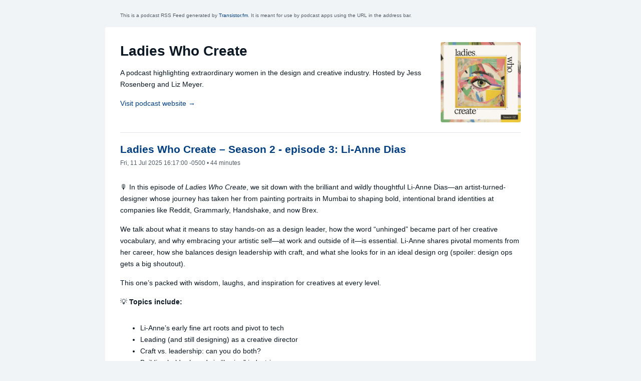

--- FILE ---
content_type: text/xml; charset=utf-8
request_url: https://feeds.transistor.fm/ladies-who-create
body_size: 16920
content:
<?xml version="1.0" encoding="UTF-8"?>
<?xml-stylesheet href="/stylesheet.xsl" type="text/xsl"?>
<rss version="2.0" xmlns:dc="http://purl.org/dc/elements/1.1/" xmlns:atom="http://www.w3.org/2005/Atom" xmlns:sy="http://purl.org/rss/1.0/modules/syndication/" xmlns:content="http://purl.org/rss/1.0/modules/content/" xmlns:itunes="http://www.itunes.com/dtds/podcast-1.0.dtd" xmlns:podcast="https://podcastindex.org/namespace/1.0">
  <channel>
    <atom:link rel="self" type="application/atom+xml" href="https://feeds.transistor.fm/ladies-who-create" title="MP3 Audio"/>
    <atom:link rel="hub" href="https://pubsubhubbub.appspot.com/"/>
    <podcast:podping usesPodping="true"/>
    <title>Ladies Who Create</title>
    <generator>Transistor (https://transistor.fm)</generator>
    <itunes:new-feed-url>https://feeds.transistor.fm/ladies-who-create</itunes:new-feed-url>
    <description>A podcast highlighting extraordinary women in the design and creative industry. Hosted by Jess Rosenberg and Liz Meyer.</description>
    <copyright>© 2024, Ladies Who Create</copyright>
    <podcast:guid>fc56c98b-1f39-57e8-992d-5b0412599697</podcast:guid>
    <podcast:locked owner="hello@ladieswhocreate.co">no</podcast:locked>
    <podcast:person role="Host" href="https://lizmeyer.com/" img="https://img.transistor.fm/egqGewal0MyJO2U7urnGEX3edWC-xNBJWTNzqUOlnC8/rs:fill:0:0:1/w:800/h:800/q:60/mb:500000/aHR0cHM6Ly9pbWct/dXBsb2FkLXByb2R1/Y3Rpb24udHJhbnNp/c3Rvci5mbS9wZXJz/b24vNTA3YjA1OWUt/MzE0My00ZTFhLWE1/MGItOTlmNjM4MGRi/MjZkLzE3MTE2NzUy/NjgtaW1hZ2UuanBn.jpg">Liz Meyer</podcast:person>
    <podcast:person role="Host" href="http://hellomynameisjess.com" img="https://img.transistor.fm/8E98XeoJCqIUS1XqGlqpwCYyx8CHBr5Ut74CmKSkeOI/rs:fill:0:0:1/w:800/h:800/q:60/mb:500000/aHR0cHM6Ly9pbWct/dXBsb2FkLXByb2R1/Y3Rpb24udHJhbnNp/c3Rvci5mbS9wZXJz/b24vZjg1YTZkMDAt/MTE4MC00MjdmLTk3/MjMtMmQwOTVkYWE4/OThmLzE3MTE2NzUx/MjItaW1hZ2UuanBn.jpg">Jessica Rosenberg</podcast:person>
    <language>en</language>
    <pubDate>Fri, 11 Jul 2025 16:17:52 -0500</pubDate>
    <lastBuildDate>Tue, 02 Dec 2025 21:49:19 -0600</lastBuildDate>
    <link>http://ladieswhocreate.co</link>
    <image>
      <url>https://img.transistor.fm/c7RcL-Zs2tKvGgwgQqVLEixW8Yyc5aEV9MXewmjaLMM/rs:fill:0:0:1/w:1400/h:1400/q:60/mb:500000/aHR0cHM6Ly9pbWct/dXBsb2FkLXByb2R1/Y3Rpb24udHJhbnNp/c3Rvci5mbS9lNDcx/NzMzMGFmZThlNTUz/NjQyMzUxNzUwYTEw/NDJhMC5qcGc.jpg</url>
      <title>Ladies Who Create</title>
      <link>http://ladieswhocreate.co</link>
    </image>
    <itunes:category text="Arts">
      <itunes:category text="Design"/>
    </itunes:category>
    <itunes:category text="Arts">
      <itunes:category text="Visual Arts"/>
    </itunes:category>
    <itunes:type>episodic</itunes:type>
    <itunes:author>Jess Rosenberg &amp; Liz Meyer</itunes:author>
    <itunes:image href="https://img.transistor.fm/c7RcL-Zs2tKvGgwgQqVLEixW8Yyc5aEV9MXewmjaLMM/rs:fill:0:0:1/w:1400/h:1400/q:60/mb:500000/aHR0cHM6Ly9pbWct/dXBsb2FkLXByb2R1/Y3Rpb24udHJhbnNp/c3Rvci5mbS9lNDcx/NzMzMGFmZThlNTUz/NjQyMzUxNzUwYTEw/NDJhMC5qcGc.jpg"/>
    <itunes:summary>A podcast highlighting extraordinary women in the design and creative industry. Hosted by Jess Rosenberg and Liz Meyer.</itunes:summary>
    <itunes:subtitle>A podcast highlighting extraordinary women in the design and creative industry.</itunes:subtitle>
    <itunes:keywords></itunes:keywords>
    <itunes:owner>
      <itunes:name>Jess Rosenberg &amp; Liz Meyer</itunes:name>
    </itunes:owner>
    <itunes:complete>No</itunes:complete>
    <itunes:explicit>No</itunes:explicit>
    <item>
      <title>Ladies Who Create – Season 2 - episode 3: Li-Anne Dias</title>
      <itunes:season>2</itunes:season>
      <podcast:season>2</podcast:season>
      <itunes:episode>3</itunes:episode>
      <podcast:episode>3</podcast:episode>
      <itunes:title>Ladies Who Create – Season 2 - episode 3: Li-Anne Dias</itunes:title>
      <itunes:episodeType>full</itunes:episodeType>
      <guid isPermaLink="false">89d53276-e0a7-47f4-bd50-48192b0701f9</guid>
      <link>https://share.transistor.fm/s/10f6b457</link>
      <description>
        <![CDATA[<p>🎙️ In this episode of <em>Ladies Who Create</em>, we sit down with the brilliant and wildly thoughtful Li-Anne Dias—an artist-turned-designer whose journey has taken her from painting portraits in Mumbai to shaping bold, intentional brand identities at companies like Reddit, Grammarly, Handshake, and now Brex.</p><p>We talk about what it means to stay hands-on as a design leader, how the word “unhinged” became part of her creative vocabulary, and why embracing your artistic self—at work and outside of it—is essential. Li-Anne shares pivotal moments from her career, how she balances design leadership with craft, and what she looks for in an ideal design org (spoiler: design ops gets a big shoutout).</p><p>This one’s packed with wisdom, laughs, and inspiration for creatives at every level.</p><p>💡<strong> Topics include:</strong></p><ul><li>Li-Anne’s early fine art roots and pivot to tech</li><li>Leading (and still designing) as a creative director</li><li>Craft vs. leadership: can you do both?</li><li>Building bolder brands in “boring” industries</li><li>The importance of finding your voice—and making space for others to do the same</li></ul><p>👀 Follow Li-Anne's work on Instagram: https://www.instagram.com/liannedias, and connect with her on <a href="https://www.linkedin.com/in/liannedias/">LinkedIn</a></p><p> ✨ Follow <em>Ladies Who Create</em> for more conversations at the intersection of design, identity, and leadership.</p><p>#DesignLeadership #WomenInDesign #CreativeDirector #BrandDesign #LadiesWhoCreate #LiAnneDias #CreativeCareer</p>]]>
      </description>
      <content:encoded>
        <![CDATA[<p>🎙️ In this episode of <em>Ladies Who Create</em>, we sit down with the brilliant and wildly thoughtful Li-Anne Dias—an artist-turned-designer whose journey has taken her from painting portraits in Mumbai to shaping bold, intentional brand identities at companies like Reddit, Grammarly, Handshake, and now Brex.</p><p>We talk about what it means to stay hands-on as a design leader, how the word “unhinged” became part of her creative vocabulary, and why embracing your artistic self—at work and outside of it—is essential. Li-Anne shares pivotal moments from her career, how she balances design leadership with craft, and what she looks for in an ideal design org (spoiler: design ops gets a big shoutout).</p><p>This one’s packed with wisdom, laughs, and inspiration for creatives at every level.</p><p>💡<strong> Topics include:</strong></p><ul><li>Li-Anne’s early fine art roots and pivot to tech</li><li>Leading (and still designing) as a creative director</li><li>Craft vs. leadership: can you do both?</li><li>Building bolder brands in “boring” industries</li><li>The importance of finding your voice—and making space for others to do the same</li></ul><p>👀 Follow Li-Anne's work on Instagram: https://www.instagram.com/liannedias, and connect with her on <a href="https://www.linkedin.com/in/liannedias/">LinkedIn</a></p><p> ✨ Follow <em>Ladies Who Create</em> for more conversations at the intersection of design, identity, and leadership.</p><p>#DesignLeadership #WomenInDesign #CreativeDirector #BrandDesign #LadiesWhoCreate #LiAnneDias #CreativeCareer</p>]]>
      </content:encoded>
      <pubDate>Fri, 11 Jul 2025 16:17:00 -0500</pubDate>
      <author>Jess Rosenberg &amp; Liz Meyer</author>
      <enclosure url="https://media.transistor.fm/10f6b457/b75f5c9f.mp3" length="43017966" type="audio/mpeg"/>
      <itunes:author>Jess Rosenberg &amp; Liz Meyer</itunes:author>
      <itunes:image href="https://img.transistor.fm/Jqi1xI_mZ_DF37HhuPVELIKT8aibXjcbI8KEMkLvnQc/rs:fill:0:0:1/w:1400/h:1400/q:60/mb:500000/aHR0cHM6Ly9pbWct/dXBsb2FkLXByb2R1/Y3Rpb24udHJhbnNp/c3Rvci5mbS9kOTVk/YThmYjQyN2QyY2I3/NWYzZWI4YWM1YjEw/NDBlZS5qcGc.jpg"/>
      <itunes:duration>2686</itunes:duration>
      <itunes:summary>
        <![CDATA[<p>🎙️ In this episode of <em>Ladies Who Create</em>, we sit down with the brilliant and wildly thoughtful Li-Anne Dias—an artist-turned-designer whose journey has taken her from painting portraits in Mumbai to shaping bold, intentional brand identities at companies like Reddit, Grammarly, Handshake, and now Brex.</p><p>We talk about what it means to stay hands-on as a design leader, how the word “unhinged” became part of her creative vocabulary, and why embracing your artistic self—at work and outside of it—is essential. Li-Anne shares pivotal moments from her career, how she balances design leadership with craft, and what she looks for in an ideal design org (spoiler: design ops gets a big shoutout).</p><p>This one’s packed with wisdom, laughs, and inspiration for creatives at every level.</p><p>💡<strong> Topics include:</strong></p><ul><li>Li-Anne’s early fine art roots and pivot to tech</li><li>Leading (and still designing) as a creative director</li><li>Craft vs. leadership: can you do both?</li><li>Building bolder brands in “boring” industries</li><li>The importance of finding your voice—and making space for others to do the same</li></ul><p>👀 Follow Li-Anne's work on Instagram: https://www.instagram.com/liannedias, and connect with her on <a href="https://www.linkedin.com/in/liannedias/">LinkedIn</a></p><p> ✨ Follow <em>Ladies Who Create</em> for more conversations at the intersection of design, identity, and leadership.</p><p>#DesignLeadership #WomenInDesign #CreativeDirector #BrandDesign #LadiesWhoCreate #LiAnneDias #CreativeCareer</p>]]>
      </itunes:summary>
      <itunes:keywords></itunes:keywords>
      <itunes:explicit>No</itunes:explicit>
      <podcast:person role="Host" href="https://lizmeyer.com/" img="https://img.transistor.fm/egqGewal0MyJO2U7urnGEX3edWC-xNBJWTNzqUOlnC8/rs:fill:0:0:1/w:800/h:800/q:60/mb:500000/aHR0cHM6Ly9pbWct/dXBsb2FkLXByb2R1/Y3Rpb24udHJhbnNp/c3Rvci5mbS9wZXJz/b24vNTA3YjA1OWUt/MzE0My00ZTFhLWE1/MGItOTlmNjM4MGRi/MjZkLzE3MTE2NzUy/NjgtaW1hZ2UuanBn.jpg">Liz Meyer</podcast:person>
      <podcast:person role="Host" href="http://hellomynameisjess.com" img="https://img.transistor.fm/8E98XeoJCqIUS1XqGlqpwCYyx8CHBr5Ut74CmKSkeOI/rs:fill:0:0:1/w:800/h:800/q:60/mb:500000/aHR0cHM6Ly9pbWct/dXBsb2FkLXByb2R1/Y3Rpb24udHJhbnNp/c3Rvci5mbS9wZXJz/b24vZjg1YTZkMDAt/MTE4MC00MjdmLTk3/MjMtMmQwOTVkYWE4/OThmLzE3MTE2NzUx/MjItaW1hZ2UuanBn.jpg">Jessica Rosenberg</podcast:person>
      <podcast:person role="Guest" href="https://www.liannedias.com/" img="https://img.transistor.fm/xkE7Jn8xMJ4xd7_p3xyeLgPm5L5ktn9Hqa6hl7xkLRM/rs:fill:0:0:1/w:800/h:800/q:60/mb:500000/aHR0cHM6Ly9pbWct/dXBsb2FkLXByb2R1/Y3Rpb24udHJhbnNp/c3Rvci5mbS9mYmRl/NjFkNGFmMzdjMGUw/ZjcxM2YzYTQxMjRi/MTkzYS5qcGVn.jpg">Li-Anne Dias</podcast:person>
    </item>
    <item>
      <title>Ladies Who Create – Season 2 - episode 2: Diana Mounter</title>
      <itunes:season>1</itunes:season>
      <podcast:season>1</podcast:season>
      <itunes:episode>16</itunes:episode>
      <podcast:episode>16</podcast:episode>
      <itunes:title>Ladies Who Create – Season 2 - episode 2: Diana Mounter</itunes:title>
      <itunes:episodeType>full</itunes:episodeType>
      <guid isPermaLink="false">91fe5053-711a-442f-8cbd-cbf9cfc87d6c</guid>
      <link>https://share.transistor.fm/s/ca98b22a</link>
      <description>
        <![CDATA[<p>In this episode of <em>Ladies Who Create</em>, co-hosts Jess Rosenberg and Liz Meyer sit down with <a href="https://www.linkedin.com/in/dianamounter/">Diana Mounter</a>, Head of Design at GitHub. Diana shares her journey from an apprenticeship in print design to leading design at one of the world’s most respected tech platforms. She opens up about navigating the transition into leadership, balancing deep work with structure, and the importance of cultivating a strong team culture. Diana also talks about the challenges of pitching ideas to executives, fostering creativity at all levels, and how community plays a critical role in her process. Whether you're curious about design leadership or looking for insights into stepping into a bigger role, this episode is full of valuable wisdom and candid advice. Tune in for an inspiring conversation on design, leadership, and finding balance in both work and life.</p>]]>
      </description>
      <content:encoded>
        <![CDATA[<p>In this episode of <em>Ladies Who Create</em>, co-hosts Jess Rosenberg and Liz Meyer sit down with <a href="https://www.linkedin.com/in/dianamounter/">Diana Mounter</a>, Head of Design at GitHub. Diana shares her journey from an apprenticeship in print design to leading design at one of the world’s most respected tech platforms. She opens up about navigating the transition into leadership, balancing deep work with structure, and the importance of cultivating a strong team culture. Diana also talks about the challenges of pitching ideas to executives, fostering creativity at all levels, and how community plays a critical role in her process. Whether you're curious about design leadership or looking for insights into stepping into a bigger role, this episode is full of valuable wisdom and candid advice. Tune in for an inspiring conversation on design, leadership, and finding balance in both work and life.</p>]]>
      </content:encoded>
      <pubDate>Tue, 06 May 2025 10:27:16 -0500</pubDate>
      <author>Jess Rosenberg &amp; Liz Meyer</author>
      <enclosure url="https://media.transistor.fm/ca98b22a/d2b7eaa6.mp3" length="46921628" type="audio/mpeg"/>
      <itunes:author>Jess Rosenberg &amp; Liz Meyer</itunes:author>
      <itunes:image href="https://img.transistor.fm/1qh-Roewonp_93YrybdOgJqRDpbPLrHkDmRrfwPvmAo/rs:fill:0:0:1/w:1400/h:1400/q:60/mb:500000/aHR0cHM6Ly9pbWct/dXBsb2FkLXByb2R1/Y3Rpb24udHJhbnNp/c3Rvci5mbS8xZjQx/MGMwODdhMDY1NTU3/YTM2MjZhMTMyZDFl/NGU1OS5wbmc.jpg"/>
      <itunes:duration>2930</itunes:duration>
      <itunes:summary>
        <![CDATA[<p>In this episode of <em>Ladies Who Create</em>, co-hosts Jess Rosenberg and Liz Meyer sit down with <a href="https://www.linkedin.com/in/dianamounter/">Diana Mounter</a>, Head of Design at GitHub. Diana shares her journey from an apprenticeship in print design to leading design at one of the world’s most respected tech platforms. She opens up about navigating the transition into leadership, balancing deep work with structure, and the importance of cultivating a strong team culture. Diana also talks about the challenges of pitching ideas to executives, fostering creativity at all levels, and how community plays a critical role in her process. Whether you're curious about design leadership or looking for insights into stepping into a bigger role, this episode is full of valuable wisdom and candid advice. Tune in for an inspiring conversation on design, leadership, and finding balance in both work and life.</p>]]>
      </itunes:summary>
      <itunes:keywords></itunes:keywords>
      <itunes:explicit>No</itunes:explicit>
      <podcast:person role="Host" href="https://lizmeyer.com/" img="https://img.transistor.fm/egqGewal0MyJO2U7urnGEX3edWC-xNBJWTNzqUOlnC8/rs:fill:0:0:1/w:800/h:800/q:60/mb:500000/aHR0cHM6Ly9pbWct/dXBsb2FkLXByb2R1/Y3Rpb24udHJhbnNp/c3Rvci5mbS9wZXJz/b24vNTA3YjA1OWUt/MzE0My00ZTFhLWE1/MGItOTlmNjM4MGRi/MjZkLzE3MTE2NzUy/NjgtaW1hZ2UuanBn.jpg">Liz Meyer</podcast:person>
      <podcast:person role="Host" href="http://hellomynameisjess.com" img="https://img.transistor.fm/8E98XeoJCqIUS1XqGlqpwCYyx8CHBr5Ut74CmKSkeOI/rs:fill:0:0:1/w:800/h:800/q:60/mb:500000/aHR0cHM6Ly9pbWct/dXBsb2FkLXByb2R1/Y3Rpb24udHJhbnNp/c3Rvci5mbS9wZXJz/b24vZjg1YTZkMDAt/MTE4MC00MjdmLTk3/MjMtMmQwOTVkYWE4/OThmLzE3MTE2NzUx/MjItaW1hZ2UuanBn.jpg">Jessica Rosenberg</podcast:person>
    </item>
    <item>
      <title>Ladies Who Create – Season 2 Premiere: Redefining Creative Leadership with Rachel Gogel</title>
      <itunes:season>1</itunes:season>
      <podcast:season>1</podcast:season>
      <itunes:episode>15</itunes:episode>
      <podcast:episode>15</podcast:episode>
      <itunes:title>Ladies Who Create – Season 2 Premiere: Redefining Creative Leadership with Rachel Gogel</itunes:title>
      <itunes:episodeType>full</itunes:episodeType>
      <guid isPermaLink="false">b48e1259-2b08-4e45-a5b4-2bb3a11ef060</guid>
      <link>https://share.transistor.fm/s/83862d40</link>
      <description>
        <![CDATA[<p>On this International Women’s Day, we’re thrilled to launch Season 2 of Ladies Who Create with an episode that celebrates innovation, resilience, and the power of female leadership. In this inspiring conversation, our guest Rachel Gogel shares her unique journey—from growing up in the vibrant cultural landscape of Paris to making a remarkable mark as a creative leader in the U.S. Rachel opens up about her rapid ascent to art director in her 20s and how her diverse experiences have shaped her career.</p><p>She delves into the evolution of fractional leadership and explains how designing your time intentionally can transform not only your professional life but also your personal well-being. Rachel’s insights reveal the value of embracing flexible work models that empower women to lead, mentor, and advocate for pay equity while staying true to their creative passions. </p><p>Join us as we explore the intersections of culture, creativity, and leadership on a day dedicated to celebrating the achievements of women everywhere.</p><p>Tune in for a conversation that’s both a celebration and a call to action, inspiring women to carve their own paths and redefine what it means to lead with purpose.</p><p><strong>About Rachel:<br></strong>Rachel Gogel (she/her) is an independent creative executive whose career has followed the rise and dominance of an entire era of digital design. Since founding her SF-based consultancy in 2020, she has brought her expertise to both major companies like Dropbox and women-founded ventures such as Chicken &amp; Egg Films. Currently serving as an interim creative director at Airbnb, Rachel brings strategic leadership to global organizations on a fractional basis while exploring the dynamic intersection of design, culture, and technology. Before launching her business, she built multidisciplinary teams at <em>GQ</em>, <em>The New York Times</em>, Facebook, and Godfrey Dadich. Passionate about nurturing the next generation of creative talent, Rachel divides her time between consulting and education. She teaches Career Design Lab at California College of the Arts’ DMBA program and offers an on-demand course through the School of The New York Times. Her commitment to mentorship extends through platforms like ADPList, Talk To A Creative Director, and AIGA NY, building on her role as AIGA SF’s Women in Leadership &amp; Design chair (2021–24). A queer advocate championing marginalized voices, Rachel addresses industry inequities through speaking engagements, published writing, and active involvement in purpose-driven initiatives. Recognized on <em>Forbes</em> and <em>Inc.</em>’s “30 under 30” lists, she later earned a 2022 Webby nomination for spearheading the <em>Departures </em>rebrand. Her insights have been featured in <em>PRINT</em>, <em>Creative Review</em>, <em>Fast Company</em>, and <em>Design by Women</em>. After hours, you can find Rachel museum hopping, playing basketball, or plotting her eventual return to her beloved hometown of Paris.</p><p><a href="http://rachelgogel.com/"><em>rachelgogel.com</em></a></p><p><em>@rgogel (IG, Threads, X)</em></p><p><em>rachelgogel.bsky.social (Bluesky)</em></p>]]>
      </description>
      <content:encoded>
        <![CDATA[<p>On this International Women’s Day, we’re thrilled to launch Season 2 of Ladies Who Create with an episode that celebrates innovation, resilience, and the power of female leadership. In this inspiring conversation, our guest Rachel Gogel shares her unique journey—from growing up in the vibrant cultural landscape of Paris to making a remarkable mark as a creative leader in the U.S. Rachel opens up about her rapid ascent to art director in her 20s and how her diverse experiences have shaped her career.</p><p>She delves into the evolution of fractional leadership and explains how designing your time intentionally can transform not only your professional life but also your personal well-being. Rachel’s insights reveal the value of embracing flexible work models that empower women to lead, mentor, and advocate for pay equity while staying true to their creative passions. </p><p>Join us as we explore the intersections of culture, creativity, and leadership on a day dedicated to celebrating the achievements of women everywhere.</p><p>Tune in for a conversation that’s both a celebration and a call to action, inspiring women to carve their own paths and redefine what it means to lead with purpose.</p><p><strong>About Rachel:<br></strong>Rachel Gogel (she/her) is an independent creative executive whose career has followed the rise and dominance of an entire era of digital design. Since founding her SF-based consultancy in 2020, she has brought her expertise to both major companies like Dropbox and women-founded ventures such as Chicken &amp; Egg Films. Currently serving as an interim creative director at Airbnb, Rachel brings strategic leadership to global organizations on a fractional basis while exploring the dynamic intersection of design, culture, and technology. Before launching her business, she built multidisciplinary teams at <em>GQ</em>, <em>The New York Times</em>, Facebook, and Godfrey Dadich. Passionate about nurturing the next generation of creative talent, Rachel divides her time between consulting and education. She teaches Career Design Lab at California College of the Arts’ DMBA program and offers an on-demand course through the School of The New York Times. Her commitment to mentorship extends through platforms like ADPList, Talk To A Creative Director, and AIGA NY, building on her role as AIGA SF’s Women in Leadership &amp; Design chair (2021–24). A queer advocate championing marginalized voices, Rachel addresses industry inequities through speaking engagements, published writing, and active involvement in purpose-driven initiatives. Recognized on <em>Forbes</em> and <em>Inc.</em>’s “30 under 30” lists, she later earned a 2022 Webby nomination for spearheading the <em>Departures </em>rebrand. Her insights have been featured in <em>PRINT</em>, <em>Creative Review</em>, <em>Fast Company</em>, and <em>Design by Women</em>. After hours, you can find Rachel museum hopping, playing basketball, or plotting her eventual return to her beloved hometown of Paris.</p><p><a href="http://rachelgogel.com/"><em>rachelgogel.com</em></a></p><p><em>@rgogel (IG, Threads, X)</em></p><p><em>rachelgogel.bsky.social (Bluesky)</em></p>]]>
      </content:encoded>
      <pubDate>Thu, 06 Mar 2025 15:22:50 -0600</pubDate>
      <author>Jess Rosenberg &amp; Liz Meyer</author>
      <enclosure url="https://media.transistor.fm/83862d40/3144ca59.mp3" length="49361559" type="audio/mpeg"/>
      <itunes:author>Jess Rosenberg &amp; Liz Meyer</itunes:author>
      <itunes:image href="https://img.transistor.fm/H5F_cz9QUjA8vKkSTjXRxeBBoa9FuMi2_IneWP7UDhw/rs:fill:0:0:1/w:1400/h:1400/q:60/mb:500000/aHR0cHM6Ly9pbWct/dXBsb2FkLXByb2R1/Y3Rpb24udHJhbnNp/c3Rvci5mbS85MWM5/Zjg5N2UyNTgyODRj/OTZkOTFjODMwNzkz/NDM2ZS5qcGc.jpg"/>
      <itunes:duration>3082</itunes:duration>
      <itunes:summary>
        <![CDATA[<p>On this International Women’s Day, we’re thrilled to launch Season 2 of Ladies Who Create with an episode that celebrates innovation, resilience, and the power of female leadership. In this inspiring conversation, our guest Rachel Gogel shares her unique journey—from growing up in the vibrant cultural landscape of Paris to making a remarkable mark as a creative leader in the U.S. Rachel opens up about her rapid ascent to art director in her 20s and how her diverse experiences have shaped her career.</p><p>She delves into the evolution of fractional leadership and explains how designing your time intentionally can transform not only your professional life but also your personal well-being. Rachel’s insights reveal the value of embracing flexible work models that empower women to lead, mentor, and advocate for pay equity while staying true to their creative passions. </p><p>Join us as we explore the intersections of culture, creativity, and leadership on a day dedicated to celebrating the achievements of women everywhere.</p><p>Tune in for a conversation that’s both a celebration and a call to action, inspiring women to carve their own paths and redefine what it means to lead with purpose.</p><p><strong>About Rachel:<br></strong>Rachel Gogel (she/her) is an independent creative executive whose career has followed the rise and dominance of an entire era of digital design. Since founding her SF-based consultancy in 2020, she has brought her expertise to both major companies like Dropbox and women-founded ventures such as Chicken &amp; Egg Films. Currently serving as an interim creative director at Airbnb, Rachel brings strategic leadership to global organizations on a fractional basis while exploring the dynamic intersection of design, culture, and technology. Before launching her business, she built multidisciplinary teams at <em>GQ</em>, <em>The New York Times</em>, Facebook, and Godfrey Dadich. Passionate about nurturing the next generation of creative talent, Rachel divides her time between consulting and education. She teaches Career Design Lab at California College of the Arts’ DMBA program and offers an on-demand course through the School of The New York Times. Her commitment to mentorship extends through platforms like ADPList, Talk To A Creative Director, and AIGA NY, building on her role as AIGA SF’s Women in Leadership &amp; Design chair (2021–24). A queer advocate championing marginalized voices, Rachel addresses industry inequities through speaking engagements, published writing, and active involvement in purpose-driven initiatives. Recognized on <em>Forbes</em> and <em>Inc.</em>’s “30 under 30” lists, she later earned a 2022 Webby nomination for spearheading the <em>Departures </em>rebrand. Her insights have been featured in <em>PRINT</em>, <em>Creative Review</em>, <em>Fast Company</em>, and <em>Design by Women</em>. After hours, you can find Rachel museum hopping, playing basketball, or plotting her eventual return to her beloved hometown of Paris.</p><p><a href="http://rachelgogel.com/"><em>rachelgogel.com</em></a></p><p><em>@rgogel (IG, Threads, X)</em></p><p><em>rachelgogel.bsky.social (Bluesky)</em></p>]]>
      </itunes:summary>
      <itunes:keywords></itunes:keywords>
      <itunes:explicit>No</itunes:explicit>
      <podcast:person role="Host" href="https://lizmeyer.com/" img="https://img.transistor.fm/egqGewal0MyJO2U7urnGEX3edWC-xNBJWTNzqUOlnC8/rs:fill:0:0:1/w:800/h:800/q:60/mb:500000/aHR0cHM6Ly9pbWct/dXBsb2FkLXByb2R1/Y3Rpb24udHJhbnNp/c3Rvci5mbS9wZXJz/b24vNTA3YjA1OWUt/MzE0My00ZTFhLWE1/MGItOTlmNjM4MGRi/MjZkLzE3MTE2NzUy/NjgtaW1hZ2UuanBn.jpg">Liz Meyer</podcast:person>
      <podcast:person role="Host" href="http://hellomynameisjess.com" img="https://img.transistor.fm/8E98XeoJCqIUS1XqGlqpwCYyx8CHBr5Ut74CmKSkeOI/rs:fill:0:0:1/w:800/h:800/q:60/mb:500000/aHR0cHM6Ly9pbWct/dXBsb2FkLXByb2R1/Y3Rpb24udHJhbnNp/c3Rvci5mbS9wZXJz/b24vZjg1YTZkMDAt/MTE4MC00MjdmLTk3/MjMtMmQwOTVkYWE4/OThmLzE3MTE2NzUx/MjItaW1hZ2UuanBn.jpg">Jessica Rosenberg</podcast:person>
      <podcast:transcript url="https://share.transistor.fm/s/83862d40/transcript.txt" type="text/plain"/>
    </item>
    <item>
      <title>Ladies who Create - Episode 14: Jessica Hische (at Config 2024)</title>
      <itunes:season>1</itunes:season>
      <podcast:season>1</podcast:season>
      <itunes:episode>14</itunes:episode>
      <podcast:episode>14</podcast:episode>
      <itunes:title>Ladies who Create - Episode 14: Jessica Hische (at Config 2024)</itunes:title>
      <itunes:episodeType>full</itunes:episodeType>
      <guid isPermaLink="false">a1d4292b-93eb-4541-9df6-a7c9a03808e1</guid>
      <link>https://share.transistor.fm/s/e7754b57</link>
      <description>
        <![CDATA[<p>In this special season finale episode of 'Ladies Who Create,' Liz Meyer and Jess Rosenberg interview the extraordinary Jessica Hische live from Figma's Config 2024 conference. They discuss her early career, the spirit of generosity in the design community, and balancing a thriving career with family life.</p><p><strong>More about Jessica:<br></strong>Jessica Hische is a lettering artist, illustrator, and author based in Oakland, California. After graduating from Tyler School of Art in 2006, she worked at Headcase Design and Louise Fili Ltd. before going freelance in 2009. Her Daily Drop Cap project, where she created a new illustrative letter daily, significantly boosted her career. Jessica is known for her side projects like "Mom This is How Twitter Works" and "Should I Work for Free?" She coined the term “procrastiworking” and is active in the design community, serving on the Type Directors Club board and speaking at events worldwide. Her clients include Wes Anderson, USPS, Tiffany &amp; Co., and more. Jessica has been recognized by Forbes, Print Magazine, and Adweek, and has authored best-selling children's books and "In Progress."</p><p><a href="https://jessicahische.is/awesome">Website</a><br><a href="https://www.instagram.com/jessicahische">Instagram</a> <br><a href="https://x.com/jessicahische">Twitter</a><br><a href="https://www.threads.net/@jessicahische?hl=en">Threads</a> </p>]]>
      </description>
      <content:encoded>
        <![CDATA[<p>In this special season finale episode of 'Ladies Who Create,' Liz Meyer and Jess Rosenberg interview the extraordinary Jessica Hische live from Figma's Config 2024 conference. They discuss her early career, the spirit of generosity in the design community, and balancing a thriving career with family life.</p><p><strong>More about Jessica:<br></strong>Jessica Hische is a lettering artist, illustrator, and author based in Oakland, California. After graduating from Tyler School of Art in 2006, she worked at Headcase Design and Louise Fili Ltd. before going freelance in 2009. Her Daily Drop Cap project, where she created a new illustrative letter daily, significantly boosted her career. Jessica is known for her side projects like "Mom This is How Twitter Works" and "Should I Work for Free?" She coined the term “procrastiworking” and is active in the design community, serving on the Type Directors Club board and speaking at events worldwide. Her clients include Wes Anderson, USPS, Tiffany &amp; Co., and more. Jessica has been recognized by Forbes, Print Magazine, and Adweek, and has authored best-selling children's books and "In Progress."</p><p><a href="https://jessicahische.is/awesome">Website</a><br><a href="https://www.instagram.com/jessicahische">Instagram</a> <br><a href="https://x.com/jessicahische">Twitter</a><br><a href="https://www.threads.net/@jessicahische?hl=en">Threads</a> </p>]]>
      </content:encoded>
      <pubDate>Fri, 19 Jul 2024 13:33:55 -0500</pubDate>
      <author>Jess Rosenberg &amp; Liz Meyer</author>
      <enclosure url="https://media.transistor.fm/e7754b57/7bfd10cb.mp3" length="37642146" type="audio/mpeg"/>
      <itunes:author>Jess Rosenberg &amp; Liz Meyer</itunes:author>
      <itunes:image href="https://img.transistor.fm/fXRS9LQcQb4_c5ZYGdo7hy6T1EfFFD2wa3VCx0gHFx4/rs:fill:0:0:1/w:1400/h:1400/q:60/mb:500000/aHR0cHM6Ly9pbWct/dXBsb2FkLXByb2R1/Y3Rpb24udHJhbnNp/c3Rvci5mbS83OGRm/M2E2NmVjNGE5MWRk/N2Y5YTdjNDEyNTg0/N2IzOS5wbmc.jpg"/>
      <itunes:duration>2350</itunes:duration>
      <itunes:summary>
        <![CDATA[<p>In this special season finale episode of 'Ladies Who Create,' Liz Meyer and Jess Rosenberg interview the extraordinary Jessica Hische live from Figma's Config 2024 conference. They discuss her early career, the spirit of generosity in the design community, and balancing a thriving career with family life.</p><p><strong>More about Jessica:<br></strong>Jessica Hische is a lettering artist, illustrator, and author based in Oakland, California. After graduating from Tyler School of Art in 2006, she worked at Headcase Design and Louise Fili Ltd. before going freelance in 2009. Her Daily Drop Cap project, where she created a new illustrative letter daily, significantly boosted her career. Jessica is known for her side projects like "Mom This is How Twitter Works" and "Should I Work for Free?" She coined the term “procrastiworking” and is active in the design community, serving on the Type Directors Club board and speaking at events worldwide. Her clients include Wes Anderson, USPS, Tiffany &amp; Co., and more. Jessica has been recognized by Forbes, Print Magazine, and Adweek, and has authored best-selling children's books and "In Progress."</p><p><a href="https://jessicahische.is/awesome">Website</a><br><a href="https://www.instagram.com/jessicahische">Instagram</a> <br><a href="https://x.com/jessicahische">Twitter</a><br><a href="https://www.threads.net/@jessicahische?hl=en">Threads</a> </p>]]>
      </itunes:summary>
      <itunes:keywords></itunes:keywords>
      <itunes:explicit>No</itunes:explicit>
      <podcast:person role="Host" href="http://hellomynameisjess.com" img="https://img.transistor.fm/8E98XeoJCqIUS1XqGlqpwCYyx8CHBr5Ut74CmKSkeOI/rs:fill:0:0:1/w:800/h:800/q:60/mb:500000/aHR0cHM6Ly9pbWct/dXBsb2FkLXByb2R1/Y3Rpb24udHJhbnNp/c3Rvci5mbS9wZXJz/b24vZjg1YTZkMDAt/MTE4MC00MjdmLTk3/MjMtMmQwOTVkYWE4/OThmLzE3MTE2NzUx/MjItaW1hZ2UuanBn.jpg">Jessica Rosenberg</podcast:person>
      <podcast:person role="Host" href="https://lizmeyer.com/" img="https://img.transistor.fm/egqGewal0MyJO2U7urnGEX3edWC-xNBJWTNzqUOlnC8/rs:fill:0:0:1/w:800/h:800/q:60/mb:500000/aHR0cHM6Ly9pbWct/dXBsb2FkLXByb2R1/Y3Rpb24udHJhbnNp/c3Rvci5mbS9wZXJz/b24vNTA3YjA1OWUt/MzE0My00ZTFhLWE1/MGItOTlmNjM4MGRi/MjZkLzE3MTE2NzUy/NjgtaW1hZ2UuanBn.jpg">Liz Meyer</podcast:person>
    </item>
    <item>
      <title>Ladies who Create - Episode 13: Maya Ealey</title>
      <itunes:season>1</itunes:season>
      <podcast:season>1</podcast:season>
      <itunes:episode>13</itunes:episode>
      <podcast:episode>13</podcast:episode>
      <itunes:title>Ladies who Create - Episode 13: Maya Ealey</itunes:title>
      <itunes:episodeType>full</itunes:episodeType>
      <guid isPermaLink="false">98fd9e54-33c0-4ebd-8834-3403ce3bf05c</guid>
      <link>https://share.transistor.fm/s/e1ce5efc</link>
      <description>
        <![CDATA[<p>In this episode, hosts Liz Meyer and Jess Rosenberg sit down with the incredibly talented Maya Ealey, a prolific brand designer, illustrator, and author who has left her mark on some of the most beloved products in the tech industry (Getaround, Lyft, Asana, Square, and Yahoo - to name just a few!) Maya shares invaluable advice for aspiring creatives, insights into balancing client expectations with artistic vision, and exercises that help her hone her craft. Dive deep into the creation of her impactful book, "<em>The Anti-Racist Vocab Guide: An Illustrated Introduction to Dismantling Anti-Blackness"</em> and explore her thoughts on delivering powerful messages through her work. </p><p><strong>More about Maya:</strong> <br>Maya Ealey is an author and multi-hyphenate creative leader based in sunny SF Bay Area specializing in art direction, brand design and illustration. Her love for color, technology, representation and nostalgia is reflected throughout her work. Maya is currently a Brand Design Lead at Yahoo where she's focused on brand evolution and expression across Yahoo's product ecosystem. Outside of her 9-5, she also maintains an independent practice as an editorial illustrator, working for a number of clients — including <em>Harvard Business Review</em>, <em>The HuffPost</em>, <em>Independent Magazine, Rebel Girls,</em> Apple, Eddie Bauer and Another Planet Entertainment. Her book, "<em>The Anti-Racist Vocab Guide: An Illustrated Introduction to Dismantling Anti-Blackness" </em>is available for purchase <a href="https://www.amazon.com/Anti-Racist-Vocab-Guide-Introduction-Anti-Blackness/dp/1797213172/ref=sr_1_1?dib=eyJ2IjoiMSJ9.ip6D4jLKM2VqVTE7e_H780b1IlKxZHrxYClD6vb89Xg.Yoqr8Kao8v7a7HFL9ktSCCU7pqdDf0k7dcfXSoIDa8E&amp;dib_tag=se&amp;gad_source=1&amp;hvadid=694467137931&amp;hvdev=c&amp;hvexpln=67&amp;hvlocphy=9052283&amp;hvnetw=g&amp;hvocijid=2860608384147851684--&amp;hvqmt=e&amp;hvrand=2860608384147851684&amp;hvtargid=kwd-2290259631532&amp;hydadcr=8483_13545008&amp;keywords=anti-racist+vocab+guide&amp;qid=1720559213&amp;sr=8-1"><strong>here</strong></a>.<em> </em> </p><p><br><a href="https://www.linkedin.com/in/mayaealey/">LinkedIn</a><br><a href="https://www.mayaealey.com/">Website</a><br><a href="https://x.com/MayaEaley">Twitter</a></p>]]>
      </description>
      <content:encoded>
        <![CDATA[<p>In this episode, hosts Liz Meyer and Jess Rosenberg sit down with the incredibly talented Maya Ealey, a prolific brand designer, illustrator, and author who has left her mark on some of the most beloved products in the tech industry (Getaround, Lyft, Asana, Square, and Yahoo - to name just a few!) Maya shares invaluable advice for aspiring creatives, insights into balancing client expectations with artistic vision, and exercises that help her hone her craft. Dive deep into the creation of her impactful book, "<em>The Anti-Racist Vocab Guide: An Illustrated Introduction to Dismantling Anti-Blackness"</em> and explore her thoughts on delivering powerful messages through her work. </p><p><strong>More about Maya:</strong> <br>Maya Ealey is an author and multi-hyphenate creative leader based in sunny SF Bay Area specializing in art direction, brand design and illustration. Her love for color, technology, representation and nostalgia is reflected throughout her work. Maya is currently a Brand Design Lead at Yahoo where she's focused on brand evolution and expression across Yahoo's product ecosystem. Outside of her 9-5, she also maintains an independent practice as an editorial illustrator, working for a number of clients — including <em>Harvard Business Review</em>, <em>The HuffPost</em>, <em>Independent Magazine, Rebel Girls,</em> Apple, Eddie Bauer and Another Planet Entertainment. Her book, "<em>The Anti-Racist Vocab Guide: An Illustrated Introduction to Dismantling Anti-Blackness" </em>is available for purchase <a href="https://www.amazon.com/Anti-Racist-Vocab-Guide-Introduction-Anti-Blackness/dp/1797213172/ref=sr_1_1?dib=eyJ2IjoiMSJ9.ip6D4jLKM2VqVTE7e_H780b1IlKxZHrxYClD6vb89Xg.Yoqr8Kao8v7a7HFL9ktSCCU7pqdDf0k7dcfXSoIDa8E&amp;dib_tag=se&amp;gad_source=1&amp;hvadid=694467137931&amp;hvdev=c&amp;hvexpln=67&amp;hvlocphy=9052283&amp;hvnetw=g&amp;hvocijid=2860608384147851684--&amp;hvqmt=e&amp;hvrand=2860608384147851684&amp;hvtargid=kwd-2290259631532&amp;hydadcr=8483_13545008&amp;keywords=anti-racist+vocab+guide&amp;qid=1720559213&amp;sr=8-1"><strong>here</strong></a>.<em> </em> </p><p><br><a href="https://www.linkedin.com/in/mayaealey/">LinkedIn</a><br><a href="https://www.mayaealey.com/">Website</a><br><a href="https://x.com/MayaEaley">Twitter</a></p>]]>
      </content:encoded>
      <pubDate>Tue, 09 Jul 2024 16:14:51 -0500</pubDate>
      <author>Jess Rosenberg &amp; Liz Meyer</author>
      <enclosure url="https://media.transistor.fm/e1ce5efc/8bf9cf84.mp3" length="60476132" type="audio/mpeg"/>
      <itunes:author>Jess Rosenberg &amp; Liz Meyer</itunes:author>
      <itunes:image href="https://img.transistor.fm/PVOyT6Pmh2Vxl57DrsLRFrDirkKpLRPyC7qycBIeN1U/rs:fill:0:0:1/w:1400/h:1400/q:60/mb:500000/aHR0cHM6Ly9pbWct/dXBsb2FkLXByb2R1/Y3Rpb24udHJhbnNp/c3Rvci5mbS8xMWRk/YjlhYmM2N2U0Nzg1/ZjBlZmMzOTg5MTUy/YzY4Mi5qcGc.jpg"/>
      <itunes:duration>3776</itunes:duration>
      <itunes:summary>
        <![CDATA[<p>In this episode, hosts Liz Meyer and Jess Rosenberg sit down with the incredibly talented Maya Ealey, a prolific brand designer, illustrator, and author who has left her mark on some of the most beloved products in the tech industry (Getaround, Lyft, Asana, Square, and Yahoo - to name just a few!) Maya shares invaluable advice for aspiring creatives, insights into balancing client expectations with artistic vision, and exercises that help her hone her craft. Dive deep into the creation of her impactful book, "<em>The Anti-Racist Vocab Guide: An Illustrated Introduction to Dismantling Anti-Blackness"</em> and explore her thoughts on delivering powerful messages through her work. </p><p><strong>More about Maya:</strong> <br>Maya Ealey is an author and multi-hyphenate creative leader based in sunny SF Bay Area specializing in art direction, brand design and illustration. Her love for color, technology, representation and nostalgia is reflected throughout her work. Maya is currently a Brand Design Lead at Yahoo where she's focused on brand evolution and expression across Yahoo's product ecosystem. Outside of her 9-5, she also maintains an independent practice as an editorial illustrator, working for a number of clients — including <em>Harvard Business Review</em>, <em>The HuffPost</em>, <em>Independent Magazine, Rebel Girls,</em> Apple, Eddie Bauer and Another Planet Entertainment. Her book, "<em>The Anti-Racist Vocab Guide: An Illustrated Introduction to Dismantling Anti-Blackness" </em>is available for purchase <a href="https://www.amazon.com/Anti-Racist-Vocab-Guide-Introduction-Anti-Blackness/dp/1797213172/ref=sr_1_1?dib=eyJ2IjoiMSJ9.ip6D4jLKM2VqVTE7e_H780b1IlKxZHrxYClD6vb89Xg.Yoqr8Kao8v7a7HFL9ktSCCU7pqdDf0k7dcfXSoIDa8E&amp;dib_tag=se&amp;gad_source=1&amp;hvadid=694467137931&amp;hvdev=c&amp;hvexpln=67&amp;hvlocphy=9052283&amp;hvnetw=g&amp;hvocijid=2860608384147851684--&amp;hvqmt=e&amp;hvrand=2860608384147851684&amp;hvtargid=kwd-2290259631532&amp;hydadcr=8483_13545008&amp;keywords=anti-racist+vocab+guide&amp;qid=1720559213&amp;sr=8-1"><strong>here</strong></a>.<em> </em> </p><p><br><a href="https://www.linkedin.com/in/mayaealey/">LinkedIn</a><br><a href="https://www.mayaealey.com/">Website</a><br><a href="https://x.com/MayaEaley">Twitter</a></p>]]>
      </itunes:summary>
      <itunes:keywords></itunes:keywords>
      <itunes:explicit>No</itunes:explicit>
      <podcast:person role="Host" href="http://hellomynameisjess.com" img="https://img.transistor.fm/8E98XeoJCqIUS1XqGlqpwCYyx8CHBr5Ut74CmKSkeOI/rs:fill:0:0:1/w:800/h:800/q:60/mb:500000/aHR0cHM6Ly9pbWct/dXBsb2FkLXByb2R1/Y3Rpb24udHJhbnNp/c3Rvci5mbS9wZXJz/b24vZjg1YTZkMDAt/MTE4MC00MjdmLTk3/MjMtMmQwOTVkYWE4/OThmLzE3MTE2NzUx/MjItaW1hZ2UuanBn.jpg">Jessica Rosenberg</podcast:person>
      <podcast:person role="Host" href="https://lizmeyer.com/" img="https://img.transistor.fm/egqGewal0MyJO2U7urnGEX3edWC-xNBJWTNzqUOlnC8/rs:fill:0:0:1/w:800/h:800/q:60/mb:500000/aHR0cHM6Ly9pbWct/dXBsb2FkLXByb2R1/Y3Rpb24udHJhbnNp/c3Rvci5mbS9wZXJz/b24vNTA3YjA1OWUt/MzE0My00ZTFhLWE1/MGItOTlmNjM4MGRi/MjZkLzE3MTE2NzUy/NjgtaW1hZ2UuanBn.jpg">Liz Meyer</podcast:person>
    </item>
    <item>
      <title>Ladies who Create - episode 12: Jen &amp; Amy Hood</title>
      <itunes:season>1</itunes:season>
      <podcast:season>1</podcast:season>
      <itunes:episode>12</itunes:episode>
      <podcast:episode>12</podcast:episode>
      <itunes:title>Ladies who Create - episode 12: Jen &amp; Amy Hood</itunes:title>
      <itunes:episodeType>full</itunes:episodeType>
      <guid isPermaLink="false">9cca9b11-735f-46d0-be87-5488113c816e</guid>
      <link>https://share.transistor.fm/s/dcd9b1d6</link>
      <description>
        <![CDATA[<p>In this fun and engaging episode of Ladies Who Create, hosts Liz Meyer and Jess Rosenberg sit down with the dynamic duo Amy and Jen Hood, the brilliant minds behind Hoodzpah, a Southern California branding and design agency. The Hood sisters share their inspiring journey, detailing their work with industry giants like Google, Disney, and Target. They also delve into their passion for empowering startups through hands-on workshops and their acclaimed book, "Freelance Business and Stuff." Join the conversation to hear about their creative highs and lows, surprising career shifts, and insights on staying motivated and connected within the design community.</p><p>Website: https://hoodzpahdesign.com/<br>Twitter: https://x.com/hoodzpahdesign</p>]]>
      </description>
      <content:encoded>
        <![CDATA[<p>In this fun and engaging episode of Ladies Who Create, hosts Liz Meyer and Jess Rosenberg sit down with the dynamic duo Amy and Jen Hood, the brilliant minds behind Hoodzpah, a Southern California branding and design agency. The Hood sisters share their inspiring journey, detailing their work with industry giants like Google, Disney, and Target. They also delve into their passion for empowering startups through hands-on workshops and their acclaimed book, "Freelance Business and Stuff." Join the conversation to hear about their creative highs and lows, surprising career shifts, and insights on staying motivated and connected within the design community.</p><p>Website: https://hoodzpahdesign.com/<br>Twitter: https://x.com/hoodzpahdesign</p>]]>
      </content:encoded>
      <pubDate>Fri, 21 Jun 2024 07:36:05 -0500</pubDate>
      <author>Jess Rosenberg &amp; Liz Meyer</author>
      <enclosure url="https://media.transistor.fm/dcd9b1d6/971fe784.mp3" length="71731380" type="audio/mpeg"/>
      <itunes:author>Jess Rosenberg &amp; Liz Meyer</itunes:author>
      <itunes:image href="https://img.transistor.fm/DlnhHeXPctSTQUQ6FLQ4fH9Etlx_t-PKd20BGG3bo7w/rs:fill:0:0:1/w:1400/h:1400/q:60/mb:500000/aHR0cHM6Ly9pbWct/dXBsb2FkLXByb2R1/Y3Rpb24udHJhbnNp/c3Rvci5mbS8xNzBm/ZTlmNWNlYjdhY2Yy/MWEyZmZkN2NmMzBk/NDlkNS5wbmc.jpg"/>
      <itunes:duration>4479</itunes:duration>
      <itunes:summary>
        <![CDATA[<p>In this fun and engaging episode of Ladies Who Create, hosts Liz Meyer and Jess Rosenberg sit down with the dynamic duo Amy and Jen Hood, the brilliant minds behind Hoodzpah, a Southern California branding and design agency. The Hood sisters share their inspiring journey, detailing their work with industry giants like Google, Disney, and Target. They also delve into their passion for empowering startups through hands-on workshops and their acclaimed book, "Freelance Business and Stuff." Join the conversation to hear about their creative highs and lows, surprising career shifts, and insights on staying motivated and connected within the design community.</p><p>Website: https://hoodzpahdesign.com/<br>Twitter: https://x.com/hoodzpahdesign</p>]]>
      </itunes:summary>
      <itunes:keywords></itunes:keywords>
      <itunes:explicit>No</itunes:explicit>
      <podcast:person role="Host" href="http://hellomynameisjess.com" img="https://img.transistor.fm/8E98XeoJCqIUS1XqGlqpwCYyx8CHBr5Ut74CmKSkeOI/rs:fill:0:0:1/w:800/h:800/q:60/mb:500000/aHR0cHM6Ly9pbWct/dXBsb2FkLXByb2R1/Y3Rpb24udHJhbnNp/c3Rvci5mbS9wZXJz/b24vZjg1YTZkMDAt/MTE4MC00MjdmLTk3/MjMtMmQwOTVkYWE4/OThmLzE3MTE2NzUx/MjItaW1hZ2UuanBn.jpg">Jessica Rosenberg</podcast:person>
      <podcast:person role="Host" href="https://lizmeyer.com/" img="https://img.transistor.fm/egqGewal0MyJO2U7urnGEX3edWC-xNBJWTNzqUOlnC8/rs:fill:0:0:1/w:800/h:800/q:60/mb:500000/aHR0cHM6Ly9pbWct/dXBsb2FkLXByb2R1/Y3Rpb24udHJhbnNp/c3Rvci5mbS9wZXJz/b24vNTA3YjA1OWUt/MzE0My00ZTFhLWE1/MGItOTlmNjM4MGRi/MjZkLzE3MTE2NzUy/NjgtaW1hZ2UuanBn.jpg">Liz Meyer</podcast:person>
    </item>
    <item>
      <title>Ladies who Create - Episode 11: Kelin Carolyn Zhang</title>
      <itunes:season>1</itunes:season>
      <podcast:season>1</podcast:season>
      <itunes:episode>11</itunes:episode>
      <podcast:episode>11</podcast:episode>
      <itunes:title>Ladies who Create - Episode 11: Kelin Carolyn Zhang</itunes:title>
      <itunes:episodeType>full</itunes:episodeType>
      <guid isPermaLink="false">aa2121c0-350b-45c1-95e1-f4c07af339f0</guid>
      <link>https://share.transistor.fm/s/054ff216</link>
      <description>
        <![CDATA[<p>In this episode of 'Ladies Who Create,' hosts Liz Meyer and Jess Rosenberg engage in a captivating conversation with Kelin Carolyn Zhang, a dynamic designer who has transitioned seamlessly from roles in the tech and design fields to running a successful independent practice. Kelin shares her unique career trajectory, including her time at Ueno, her impactful experiences at Twitter, and how generative AI has revolutionized her creative process. Discover the inspiring stories behind her latest innovative projects like <a href="https://poetry.camera/">Poetry Camera</a> and learn how strategic career decisions and the influence of AI have profoundly shaped her path. Tune in for an insightful discussion full of inspiration and practical advice for any creative professional.</p><p><strong>More about Kelin:</strong><br>Kelin Carolyn Zhang is an independent designer, artist, and educator creating software with a soul. Her client practice focuses on 0-to-1 design and prototyping for novel AI products. She is also one of the creators of <a href="https://poetry.camera/">Poetry Camera,</a> a camera that prints poems of what it sees. Previously, she led design on Twitter Spaces, taught at School of Visual Arts, and was the first design hire at Ueno. Her past clients include Apple, Google, Meta, Uber, and many early-stage startups. She graduated from MIT with a Bachelor's in Computer Science.</p><p><br>LinkedIn: https://www.linkedin.com/in/kelin-carolyn-zhang-84725521/<br>Website: https://www.carolynzhang.com/<br>Twitter: https://x.com/kelin_online</p>]]>
      </description>
      <content:encoded>
        <![CDATA[<p>In this episode of 'Ladies Who Create,' hosts Liz Meyer and Jess Rosenberg engage in a captivating conversation with Kelin Carolyn Zhang, a dynamic designer who has transitioned seamlessly from roles in the tech and design fields to running a successful independent practice. Kelin shares her unique career trajectory, including her time at Ueno, her impactful experiences at Twitter, and how generative AI has revolutionized her creative process. Discover the inspiring stories behind her latest innovative projects like <a href="https://poetry.camera/">Poetry Camera</a> and learn how strategic career decisions and the influence of AI have profoundly shaped her path. Tune in for an insightful discussion full of inspiration and practical advice for any creative professional.</p><p><strong>More about Kelin:</strong><br>Kelin Carolyn Zhang is an independent designer, artist, and educator creating software with a soul. Her client practice focuses on 0-to-1 design and prototyping for novel AI products. She is also one of the creators of <a href="https://poetry.camera/">Poetry Camera,</a> a camera that prints poems of what it sees. Previously, she led design on Twitter Spaces, taught at School of Visual Arts, and was the first design hire at Ueno. Her past clients include Apple, Google, Meta, Uber, and many early-stage startups. She graduated from MIT with a Bachelor's in Computer Science.</p><p><br>LinkedIn: https://www.linkedin.com/in/kelin-carolyn-zhang-84725521/<br>Website: https://www.carolynzhang.com/<br>Twitter: https://x.com/kelin_online</p>]]>
      </content:encoded>
      <pubDate>Tue, 11 Jun 2024 17:08:39 -0500</pubDate>
      <author>Jess Rosenberg &amp; Liz Meyer</author>
      <enclosure url="https://media.transistor.fm/054ff216/63ca8ad8.mp3" length="67801614" type="audio/mpeg"/>
      <itunes:author>Jess Rosenberg &amp; Liz Meyer</itunes:author>
      <itunes:image href="https://img.transistor.fm/iIlcrSBQC8m-S_rs7jcpPthDvhRXdkP2WXl6BPcolX4/rs:fill:0:0:1/w:1400/h:1400/q:60/mb:500000/aHR0cHM6Ly9pbWct/dXBsb2FkLXByb2R1/Y3Rpb24udHJhbnNp/c3Rvci5mbS9lM2Fl/YjYzOTA5YjI5NjYw/Y2Y5NzVjZmRhOTMw/Mzc4Ny5wbmc.jpg"/>
      <itunes:duration>4235</itunes:duration>
      <itunes:summary>
        <![CDATA[<p>In this episode of 'Ladies Who Create,' hosts Liz Meyer and Jess Rosenberg engage in a captivating conversation with Kelin Carolyn Zhang, a dynamic designer who has transitioned seamlessly from roles in the tech and design fields to running a successful independent practice. Kelin shares her unique career trajectory, including her time at Ueno, her impactful experiences at Twitter, and how generative AI has revolutionized her creative process. Discover the inspiring stories behind her latest innovative projects like <a href="https://poetry.camera/">Poetry Camera</a> and learn how strategic career decisions and the influence of AI have profoundly shaped her path. Tune in for an insightful discussion full of inspiration and practical advice for any creative professional.</p><p><strong>More about Kelin:</strong><br>Kelin Carolyn Zhang is an independent designer, artist, and educator creating software with a soul. Her client practice focuses on 0-to-1 design and prototyping for novel AI products. She is also one of the creators of <a href="https://poetry.camera/">Poetry Camera,</a> a camera that prints poems of what it sees. Previously, she led design on Twitter Spaces, taught at School of Visual Arts, and was the first design hire at Ueno. Her past clients include Apple, Google, Meta, Uber, and many early-stage startups. She graduated from MIT with a Bachelor's in Computer Science.</p><p><br>LinkedIn: https://www.linkedin.com/in/kelin-carolyn-zhang-84725521/<br>Website: https://www.carolynzhang.com/<br>Twitter: https://x.com/kelin_online</p>]]>
      </itunes:summary>
      <itunes:keywords></itunes:keywords>
      <itunes:explicit>No</itunes:explicit>
      <podcast:person role="Host" href="http://hellomynameisjess.com" img="https://img.transistor.fm/8E98XeoJCqIUS1XqGlqpwCYyx8CHBr5Ut74CmKSkeOI/rs:fill:0:0:1/w:800/h:800/q:60/mb:500000/aHR0cHM6Ly9pbWct/dXBsb2FkLXByb2R1/Y3Rpb24udHJhbnNp/c3Rvci5mbS9wZXJz/b24vZjg1YTZkMDAt/MTE4MC00MjdmLTk3/MjMtMmQwOTVkYWE4/OThmLzE3MTE2NzUx/MjItaW1hZ2UuanBn.jpg">Jessica Rosenberg</podcast:person>
      <podcast:person role="Host" href="https://lizmeyer.com/" img="https://img.transistor.fm/egqGewal0MyJO2U7urnGEX3edWC-xNBJWTNzqUOlnC8/rs:fill:0:0:1/w:800/h:800/q:60/mb:500000/aHR0cHM6Ly9pbWct/dXBsb2FkLXByb2R1/Y3Rpb24udHJhbnNp/c3Rvci5mbS9wZXJz/b24vNTA3YjA1OWUt/MzE0My00ZTFhLWE1/MGItOTlmNjM4MGRi/MjZkLzE3MTE2NzUy/NjgtaW1hZ2UuanBn.jpg">Liz Meyer</podcast:person>
    </item>
    <item>
      <title>Ladies who Create - Episode 10: Sneha Sankar</title>
      <itunes:season>1</itunes:season>
      <podcast:season>1</podcast:season>
      <itunes:episode>10</itunes:episode>
      <podcast:episode>10</podcast:episode>
      <itunes:title>Ladies who Create - Episode 10: Sneha Sankar</itunes:title>
      <itunes:episodeType>full</itunes:episodeType>
      <guid isPermaLink="false">41ca46a5-d372-4d2a-8be6-2fcb2104b350</guid>
      <link>https://share.transistor.fm/s/31518fbf</link>
      <description>
        <![CDATA[<p>Join us as we dive into the inspiring journey of Sneha Sankar, a leading independent designer. Sneha shares her incredible story of growing up with no designers in her family to becoming an influential figure in the tech and Web3 industries. We discuss her passion for typography, her experiences working in tech companies, and her venture into Web3 projects with her independent design practice. Sneha highlights the importance of mentorship, the power of sharing knowledge, and how she promotes design in various industries. This episode is packed with insights and advice for both seasoned professionals and those just starting out in the creative field. Tune in to learn from Sneha's experiences and how she navigates the evolving landscape of design.</p><p>Twitter: https://x.com/snehasanks<br>Website: https://snehasanks.com/<br>LinkedIn: https://www.linkedin.com/in/snehasanks/</p>]]>
      </description>
      <content:encoded>
        <![CDATA[<p>Join us as we dive into the inspiring journey of Sneha Sankar, a leading independent designer. Sneha shares her incredible story of growing up with no designers in her family to becoming an influential figure in the tech and Web3 industries. We discuss her passion for typography, her experiences working in tech companies, and her venture into Web3 projects with her independent design practice. Sneha highlights the importance of mentorship, the power of sharing knowledge, and how she promotes design in various industries. This episode is packed with insights and advice for both seasoned professionals and those just starting out in the creative field. Tune in to learn from Sneha's experiences and how she navigates the evolving landscape of design.</p><p>Twitter: https://x.com/snehasanks<br>Website: https://snehasanks.com/<br>LinkedIn: https://www.linkedin.com/in/snehasanks/</p>]]>
      </content:encoded>
      <pubDate>Wed, 05 Jun 2024 11:51:35 -0500</pubDate>
      <author>Jess Rosenberg &amp; Liz Meyer</author>
      <enclosure url="https://media.transistor.fm/31518fbf/e603f10d.mp3" length="64650025" type="audio/mpeg"/>
      <itunes:author>Jess Rosenberg &amp; Liz Meyer</itunes:author>
      <itunes:image href="https://img.transistor.fm/8Xk9S1FvpBffkKQguTSqq_TeUCJkinGcgHq8-dHOpms/rs:fill:0:0:1/w:1400/h:1400/q:60/mb:500000/aHR0cHM6Ly9pbWct/dXBsb2FkLXByb2R1/Y3Rpb24udHJhbnNp/c3Rvci5mbS85NzQz/ZjBiYzAwZDM3ZGE1/ODg3NDYzZjI2MTQy/ZjExZi5qcGc.jpg"/>
      <itunes:duration>4036</itunes:duration>
      <itunes:summary>
        <![CDATA[<p>Join us as we dive into the inspiring journey of Sneha Sankar, a leading independent designer. Sneha shares her incredible story of growing up with no designers in her family to becoming an influential figure in the tech and Web3 industries. We discuss her passion for typography, her experiences working in tech companies, and her venture into Web3 projects with her independent design practice. Sneha highlights the importance of mentorship, the power of sharing knowledge, and how she promotes design in various industries. This episode is packed with insights and advice for both seasoned professionals and those just starting out in the creative field. Tune in to learn from Sneha's experiences and how she navigates the evolving landscape of design.</p><p>Twitter: https://x.com/snehasanks<br>Website: https://snehasanks.com/<br>LinkedIn: https://www.linkedin.com/in/snehasanks/</p>]]>
      </itunes:summary>
      <itunes:keywords></itunes:keywords>
      <itunes:explicit>No</itunes:explicit>
      <podcast:person role="Host" href="http://hellomynameisjess.com" img="https://img.transistor.fm/8E98XeoJCqIUS1XqGlqpwCYyx8CHBr5Ut74CmKSkeOI/rs:fill:0:0:1/w:800/h:800/q:60/mb:500000/aHR0cHM6Ly9pbWct/dXBsb2FkLXByb2R1/Y3Rpb24udHJhbnNp/c3Rvci5mbS9wZXJz/b24vZjg1YTZkMDAt/MTE4MC00MjdmLTk3/MjMtMmQwOTVkYWE4/OThmLzE3MTE2NzUx/MjItaW1hZ2UuanBn.jpg">Jessica Rosenberg</podcast:person>
      <podcast:person role="Host" href="https://lizmeyer.com/" img="https://img.transistor.fm/egqGewal0MyJO2U7urnGEX3edWC-xNBJWTNzqUOlnC8/rs:fill:0:0:1/w:800/h:800/q:60/mb:500000/aHR0cHM6Ly9pbWct/dXBsb2FkLXByb2R1/Y3Rpb24udHJhbnNp/c3Rvci5mbS9wZXJz/b24vNTA3YjA1OWUt/MzE0My00ZTFhLWE1/MGItOTlmNjM4MGRi/MjZkLzE3MTE2NzUy/NjgtaW1hZ2UuanBn.jpg">Liz Meyer</podcast:person>
    </item>
    <item>
      <title>Ladies who Create - Episode 9: Andrea Mata</title>
      <itunes:season>1</itunes:season>
      <podcast:season>1</podcast:season>
      <itunes:episode>9</itunes:episode>
      <podcast:episode>9</podcast:episode>
      <itunes:title>Ladies who Create - Episode 9: Andrea Mata</itunes:title>
      <itunes:episodeType>full</itunes:episodeType>
      <guid isPermaLink="false">8044794a-f470-4081-90e9-3ab67f6d24ea</guid>
      <link>https://share.transistor.fm/s/64c2c523</link>
      <description>
        <![CDATA[<p>In this episode of 'Ladies Who Create,' hosts Liz Meyer and Jess Rosenberg interview Andrea Mata, a creative director and digital designer based in Mexico City. Andrea shares her inspiring career journey, from selling creative tattoos as a child to working with major global brands like Google, NBA, TikTok, and more. She discusses the evolution of her career, emphasizing her experiences in editorial and digital design, her time at prominent agencies like Ueno and Jam3, and her current role at Runway, an AI company that is transforming creative workflows. Andrea also delves into the concept of combining creativity with technology, especially through AI tools, and how these innovations are democratizing creative expression. She provides insights into overcoming imposter syndrome, staying open to learning, and balancing work with personal life. Finally, she offers valuable advice for young creatives looking to break into the industry.</p><p><strong>More about Andrea:</strong><br>Andrea Mata is a Creative generalist. She's currently doing her thing at Runway, an AI research company, where she cooks up awesome initiatives to make Runway the go-to tool for creatives everywhere. Andrea's into everything from websites and apps to interactive experiences and even messing around with AI. She calls Mexico City home, where she lives it up with her pup, and sips on the best coffee in the world.</p><p><a href="https://www.linkedin.com/in/andmata/">LinkedIn</a><br><a href="https://andmata.com/">Website</a></p>]]>
      </description>
      <content:encoded>
        <![CDATA[<p>In this episode of 'Ladies Who Create,' hosts Liz Meyer and Jess Rosenberg interview Andrea Mata, a creative director and digital designer based in Mexico City. Andrea shares her inspiring career journey, from selling creative tattoos as a child to working with major global brands like Google, NBA, TikTok, and more. She discusses the evolution of her career, emphasizing her experiences in editorial and digital design, her time at prominent agencies like Ueno and Jam3, and her current role at Runway, an AI company that is transforming creative workflows. Andrea also delves into the concept of combining creativity with technology, especially through AI tools, and how these innovations are democratizing creative expression. She provides insights into overcoming imposter syndrome, staying open to learning, and balancing work with personal life. Finally, she offers valuable advice for young creatives looking to break into the industry.</p><p><strong>More about Andrea:</strong><br>Andrea Mata is a Creative generalist. She's currently doing her thing at Runway, an AI research company, where she cooks up awesome initiatives to make Runway the go-to tool for creatives everywhere. Andrea's into everything from websites and apps to interactive experiences and even messing around with AI. She calls Mexico City home, where she lives it up with her pup, and sips on the best coffee in the world.</p><p><a href="https://www.linkedin.com/in/andmata/">LinkedIn</a><br><a href="https://andmata.com/">Website</a></p>]]>
      </content:encoded>
      <pubDate>Thu, 30 May 2024 13:42:08 -0500</pubDate>
      <author>Jess Rosenberg &amp; Liz Meyer</author>
      <enclosure url="https://media.transistor.fm/64c2c523/17b0cdf5.mp3" length="46185259" type="audio/mpeg"/>
      <itunes:author>Jess Rosenberg &amp; Liz Meyer</itunes:author>
      <itunes:image href="https://img.transistor.fm/r3IBKRdyt9exsABohVON78x51SpvfokpNb-nt_euMAE/rs:fill:0:0:1/w:1400/h:1400/q:60/mb:500000/aHR0cHM6Ly9pbWct/dXBsb2FkLXByb2R1/Y3Rpb24udHJhbnNp/c3Rvci5mbS80ZjU5/ODgxYzA0ZDczMmMy/NmE4YjZmYmFkMTQ3/MzUxMS5qcGc.jpg"/>
      <itunes:duration>2883</itunes:duration>
      <itunes:summary>
        <![CDATA[<p>In this episode of 'Ladies Who Create,' hosts Liz Meyer and Jess Rosenberg interview Andrea Mata, a creative director and digital designer based in Mexico City. Andrea shares her inspiring career journey, from selling creative tattoos as a child to working with major global brands like Google, NBA, TikTok, and more. She discusses the evolution of her career, emphasizing her experiences in editorial and digital design, her time at prominent agencies like Ueno and Jam3, and her current role at Runway, an AI company that is transforming creative workflows. Andrea also delves into the concept of combining creativity with technology, especially through AI tools, and how these innovations are democratizing creative expression. She provides insights into overcoming imposter syndrome, staying open to learning, and balancing work with personal life. Finally, she offers valuable advice for young creatives looking to break into the industry.</p><p><strong>More about Andrea:</strong><br>Andrea Mata is a Creative generalist. She's currently doing her thing at Runway, an AI research company, where she cooks up awesome initiatives to make Runway the go-to tool for creatives everywhere. Andrea's into everything from websites and apps to interactive experiences and even messing around with AI. She calls Mexico City home, where she lives it up with her pup, and sips on the best coffee in the world.</p><p><a href="https://www.linkedin.com/in/andmata/">LinkedIn</a><br><a href="https://andmata.com/">Website</a></p>]]>
      </itunes:summary>
      <itunes:keywords></itunes:keywords>
      <itunes:explicit>No</itunes:explicit>
      <podcast:person role="Host" href="http://hellomynameisjess.com" img="https://img.transistor.fm/8E98XeoJCqIUS1XqGlqpwCYyx8CHBr5Ut74CmKSkeOI/rs:fill:0:0:1/w:800/h:800/q:60/mb:500000/aHR0cHM6Ly9pbWct/dXBsb2FkLXByb2R1/Y3Rpb24udHJhbnNp/c3Rvci5mbS9wZXJz/b24vZjg1YTZkMDAt/MTE4MC00MjdmLTk3/MjMtMmQwOTVkYWE4/OThmLzE3MTE2NzUx/MjItaW1hZ2UuanBn.jpg">Jessica Rosenberg</podcast:person>
      <podcast:person role="Host" href="https://lizmeyer.com/" img="https://img.transistor.fm/egqGewal0MyJO2U7urnGEX3edWC-xNBJWTNzqUOlnC8/rs:fill:0:0:1/w:800/h:800/q:60/mb:500000/aHR0cHM6Ly9pbWct/dXBsb2FkLXByb2R1/Y3Rpb24udHJhbnNp/c3Rvci5mbS9wZXJz/b24vNTA3YjA1OWUt/MzE0My00ZTFhLWE1/MGItOTlmNjM4MGRi/MjZkLzE3MTE2NzUy/NjgtaW1hZ2UuanBn.jpg">Liz Meyer</podcast:person>
    </item>
    <item>
      <title>Ladies who Create - Episode 8: Charlota  Blunárová</title>
      <itunes:season>1</itunes:season>
      <podcast:season>1</podcast:season>
      <itunes:episode>8</itunes:episode>
      <podcast:episode>8</podcast:episode>
      <itunes:title>Ladies who Create - Episode 8: Charlota  Blunárová</itunes:title>
      <itunes:episodeType>full</itunes:episodeType>
      <guid isPermaLink="false">15cfdbbd-1d15-407c-bc8a-79df726761c7</guid>
      <link>https://share.transistor.fm/s/de366bc2</link>
      <description>
        <![CDATA[<p>In this engaging episode of 'Ladies Who Create,' we welcome <a href="https://www.blunarova.com/">Charlota Blunárová</a>, a multifaceted designer who has successfully navigated the evolving landscape of design careers. Charlota shares her journey from industrial design student to co-founder of the We3 Collective, emphasizing the non-linear path of career development in the design world. This conversation dives deep into the impact of career pivoting, the exploration of web3 and blockchain, and the innovative approaches to branding in the digital age. Charlota also discusses the intersection of design and technology, including her experiences with AI tools and the importance of creativity and strategic thinking in design. Join us as we explore the dynamic and ever-changing world of design through Charlota's unique lens.</p><p>More about Charlota:<br>Charlota Kolar Blunarova is a brand and digital designer and co-founder of <a href="http://we3.co/">WE3.co</a>, a distributed design collective. She invests creative capital in early-stage tech startups across AI, blockchain and the new Internet in her role as a design partner at IDEO CoLab Ventures. Previously, she was a design lead at IDEO, helping clients like CHANEL, H&amp;M, Ford, and Moncler to design innovative products and services awarded the Red Dot Award or Core77 Design Award. Charlota loves the thrill of working with startups to take their brand and product from a napkin sketch to launch; especially in the topics of web3, AI tools, FemTech, venture capital, and the future of work. She constantly seeks to reinvent her design career - so far, she has tried out being an industrial design student, calligrapher, wedding photographer. Charlota firmly believes in the power of prototyping life and career choices with a designer's mindset. After living and working in the US and Germany, she has returned to Prague, Czech Republic. Off-duty, Charlota indulges in experimenting with generative AI, arranging flower bouquets, and assembling complex LEGO sets with her husband.</p><p><a href="http://www.blunarova.com/">www.blunarova.com</a><br><a href="https://twitter.com/0xCharlota">https://twitter.com/0xCharlota</a></p>]]>
      </description>
      <content:encoded>
        <![CDATA[<p>In this engaging episode of 'Ladies Who Create,' we welcome <a href="https://www.blunarova.com/">Charlota Blunárová</a>, a multifaceted designer who has successfully navigated the evolving landscape of design careers. Charlota shares her journey from industrial design student to co-founder of the We3 Collective, emphasizing the non-linear path of career development in the design world. This conversation dives deep into the impact of career pivoting, the exploration of web3 and blockchain, and the innovative approaches to branding in the digital age. Charlota also discusses the intersection of design and technology, including her experiences with AI tools and the importance of creativity and strategic thinking in design. Join us as we explore the dynamic and ever-changing world of design through Charlota's unique lens.</p><p>More about Charlota:<br>Charlota Kolar Blunarova is a brand and digital designer and co-founder of <a href="http://we3.co/">WE3.co</a>, a distributed design collective. She invests creative capital in early-stage tech startups across AI, blockchain and the new Internet in her role as a design partner at IDEO CoLab Ventures. Previously, she was a design lead at IDEO, helping clients like CHANEL, H&amp;M, Ford, and Moncler to design innovative products and services awarded the Red Dot Award or Core77 Design Award. Charlota loves the thrill of working with startups to take their brand and product from a napkin sketch to launch; especially in the topics of web3, AI tools, FemTech, venture capital, and the future of work. She constantly seeks to reinvent her design career - so far, she has tried out being an industrial design student, calligrapher, wedding photographer. Charlota firmly believes in the power of prototyping life and career choices with a designer's mindset. After living and working in the US and Germany, she has returned to Prague, Czech Republic. Off-duty, Charlota indulges in experimenting with generative AI, arranging flower bouquets, and assembling complex LEGO sets with her husband.</p><p><a href="http://www.blunarova.com/">www.blunarova.com</a><br><a href="https://twitter.com/0xCharlota">https://twitter.com/0xCharlota</a></p>]]>
      </content:encoded>
      <pubDate>Tue, 21 May 2024 09:16:09 -0500</pubDate>
      <author>Jess Rosenberg &amp; Liz Meyer</author>
      <enclosure url="https://media.transistor.fm/de366bc2/38bcbcaa.mp3" length="57934578" type="audio/mpeg"/>
      <itunes:author>Jess Rosenberg &amp; Liz Meyer</itunes:author>
      <itunes:duration>3618</itunes:duration>
      <itunes:summary>
        <![CDATA[<p>In this engaging episode of 'Ladies Who Create,' we welcome <a href="https://www.blunarova.com/">Charlota Blunárová</a>, a multifaceted designer who has successfully navigated the evolving landscape of design careers. Charlota shares her journey from industrial design student to co-founder of the We3 Collective, emphasizing the non-linear path of career development in the design world. This conversation dives deep into the impact of career pivoting, the exploration of web3 and blockchain, and the innovative approaches to branding in the digital age. Charlota also discusses the intersection of design and technology, including her experiences with AI tools and the importance of creativity and strategic thinking in design. Join us as we explore the dynamic and ever-changing world of design through Charlota's unique lens.</p><p>More about Charlota:<br>Charlota Kolar Blunarova is a brand and digital designer and co-founder of <a href="http://we3.co/">WE3.co</a>, a distributed design collective. She invests creative capital in early-stage tech startups across AI, blockchain and the new Internet in her role as a design partner at IDEO CoLab Ventures. Previously, she was a design lead at IDEO, helping clients like CHANEL, H&amp;M, Ford, and Moncler to design innovative products and services awarded the Red Dot Award or Core77 Design Award. Charlota loves the thrill of working with startups to take their brand and product from a napkin sketch to launch; especially in the topics of web3, AI tools, FemTech, venture capital, and the future of work. She constantly seeks to reinvent her design career - so far, she has tried out being an industrial design student, calligrapher, wedding photographer. Charlota firmly believes in the power of prototyping life and career choices with a designer's mindset. After living and working in the US and Germany, she has returned to Prague, Czech Republic. Off-duty, Charlota indulges in experimenting with generative AI, arranging flower bouquets, and assembling complex LEGO sets with her husband.</p><p><a href="http://www.blunarova.com/">www.blunarova.com</a><br><a href="https://twitter.com/0xCharlota">https://twitter.com/0xCharlota</a></p>]]>
      </itunes:summary>
      <itunes:keywords></itunes:keywords>
      <itunes:explicit>No</itunes:explicit>
      <podcast:person role="Host" href="http://hellomynameisjess.com" img="https://img.transistor.fm/8E98XeoJCqIUS1XqGlqpwCYyx8CHBr5Ut74CmKSkeOI/rs:fill:0:0:1/w:800/h:800/q:60/mb:500000/aHR0cHM6Ly9pbWct/dXBsb2FkLXByb2R1/Y3Rpb24udHJhbnNp/c3Rvci5mbS9wZXJz/b24vZjg1YTZkMDAt/MTE4MC00MjdmLTk3/MjMtMmQwOTVkYWE4/OThmLzE3MTE2NzUx/MjItaW1hZ2UuanBn.jpg">Jessica Rosenberg</podcast:person>
      <podcast:person role="Host" href="https://lizmeyer.com/" img="https://img.transistor.fm/egqGewal0MyJO2U7urnGEX3edWC-xNBJWTNzqUOlnC8/rs:fill:0:0:1/w:800/h:800/q:60/mb:500000/aHR0cHM6Ly9pbWct/dXBsb2FkLXByb2R1/Y3Rpb24udHJhbnNp/c3Rvci5mbS9wZXJz/b24vNTA3YjA1OWUt/MzE0My00ZTFhLWE1/MGItOTlmNjM4MGRi/MjZkLzE3MTE2NzUy/NjgtaW1hZ2UuanBn.jpg">Liz Meyer</podcast:person>
      <podcast:person role="Guest" href="http://blunarova.com" img="https://img.transistor.fm/mueziit_b2M4tL77EkjoGI6EGci-zfGtf0BlAKAhSfE/rs:fill:0:0:1/w:800/h:800/q:60/mb:500000/aHR0cHM6Ly9pbWct/dXBsb2FkLXByb2R1/Y3Rpb24udHJhbnNp/c3Rvci5mbS80OTIx/ZWIwZGE3MzM4MjU1/YWNiYmNiZjRjOTRk/ODkyZi5wbmc.jpg">Charlota  Blunárová</podcast:person>
    </item>
    <item>
      <title>Ladies who Create - Episode 7: Jolene Delisle</title>
      <itunes:season>1</itunes:season>
      <podcast:season>1</podcast:season>
      <itunes:episode>7</itunes:episode>
      <podcast:episode>7</podcast:episode>
      <itunes:title>Ladies who Create - Episode 7: Jolene Delisle</itunes:title>
      <itunes:episodeType>full</itunes:episodeType>
      <guid isPermaLink="false">3d55fdcb-78a3-4e3f-88b0-225e2240fc36</guid>
      <link>https://share.transistor.fm/s/7e6cdf7d</link>
      <description>
        <![CDATA[<p>In this inspiring episode of "Ladies Who Create," we explore the journey of <a href="https://www.linkedin.com/in/jolened/">Jolene Delisle</a>. She's a visionary in design and creative industries, and the founder and Head of Creative at <a href="https://theworkingassembly.com/">The Working Assembly</a>. Jolene's career evolved from working as a Creative for ad agencies and tech companies, to the exciting challenge of starting her own agency. She openly discusses overcoming personal and professional hurdles, mastering self-promotion, and the thrill of entrepreneurship. Jolene shares how she balanced industry leadership and motherhood, and offers insight into her unique approach to brand building, team management, and achieving fulfillment in both her personal and professional life. Her story stands as a testament to the creativity, resilience, and ambition of women in creative industries. It's a must-listen for any aspiring creative entrepreneur.</p><p><strong>More about Jolene:</strong><br>Jolene Delisle is the founder &amp; creative director of the branding agency The Working Assembly. Her work has been recognized by the Type Directors Club, Print, D&amp;AD, The One Show, and Fast Company. She has been named to the Forbes Next 1000 entrepreneur list, Inc's top female founders, and Adweek's Creative 100, honoring the most innovative and inspiring individuals. Jolene is passionate about bridging the gap in creativity, tech, and culture and invests, advises, and prioritizes founder diversity. In 2022, Jolene became the owner of a 1950's ice cream shop in Stone Ridge, New York, called Cherries.</p>]]>
      </description>
      <content:encoded>
        <![CDATA[<p>In this inspiring episode of "Ladies Who Create," we explore the journey of <a href="https://www.linkedin.com/in/jolened/">Jolene Delisle</a>. She's a visionary in design and creative industries, and the founder and Head of Creative at <a href="https://theworkingassembly.com/">The Working Assembly</a>. Jolene's career evolved from working as a Creative for ad agencies and tech companies, to the exciting challenge of starting her own agency. She openly discusses overcoming personal and professional hurdles, mastering self-promotion, and the thrill of entrepreneurship. Jolene shares how she balanced industry leadership and motherhood, and offers insight into her unique approach to brand building, team management, and achieving fulfillment in both her personal and professional life. Her story stands as a testament to the creativity, resilience, and ambition of women in creative industries. It's a must-listen for any aspiring creative entrepreneur.</p><p><strong>More about Jolene:</strong><br>Jolene Delisle is the founder &amp; creative director of the branding agency The Working Assembly. Her work has been recognized by the Type Directors Club, Print, D&amp;AD, The One Show, and Fast Company. She has been named to the Forbes Next 1000 entrepreneur list, Inc's top female founders, and Adweek's Creative 100, honoring the most innovative and inspiring individuals. Jolene is passionate about bridging the gap in creativity, tech, and culture and invests, advises, and prioritizes founder diversity. In 2022, Jolene became the owner of a 1950's ice cream shop in Stone Ridge, New York, called Cherries.</p>]]>
      </content:encoded>
      <pubDate>Tue, 14 May 2024 13:06:49 -0500</pubDate>
      <author>Jess Rosenberg &amp; Liz Meyer</author>
      <enclosure url="https://media.transistor.fm/7e6cdf7d/2f463a73.mp3" length="53827797" type="audio/mpeg"/>
      <itunes:author>Jess Rosenberg &amp; Liz Meyer</itunes:author>
      <itunes:image href="https://img.transistor.fm/yD5WWiczhgb8H0gS8Qij3zR2KxIPvOVzoeCPwaby8n0/rs:fill:0:0:1/w:1400/h:1400/q:60/mb:500000/aHR0cHM6Ly9pbWct/dXBsb2FkLXByb2R1/Y3Rpb24udHJhbnNp/c3Rvci5mbS9hY2Ni/NjhhNDJmOWIwZjkz/ZGQxYmFlNmE0NjBj/MTU2MS5qcGc.jpg"/>
      <itunes:duration>3361</itunes:duration>
      <itunes:summary>
        <![CDATA[<p>In this inspiring episode of "Ladies Who Create," we explore the journey of <a href="https://www.linkedin.com/in/jolened/">Jolene Delisle</a>. She's a visionary in design and creative industries, and the founder and Head of Creative at <a href="https://theworkingassembly.com/">The Working Assembly</a>. Jolene's career evolved from working as a Creative for ad agencies and tech companies, to the exciting challenge of starting her own agency. She openly discusses overcoming personal and professional hurdles, mastering self-promotion, and the thrill of entrepreneurship. Jolene shares how she balanced industry leadership and motherhood, and offers insight into her unique approach to brand building, team management, and achieving fulfillment in both her personal and professional life. Her story stands as a testament to the creativity, resilience, and ambition of women in creative industries. It's a must-listen for any aspiring creative entrepreneur.</p><p><strong>More about Jolene:</strong><br>Jolene Delisle is the founder &amp; creative director of the branding agency The Working Assembly. Her work has been recognized by the Type Directors Club, Print, D&amp;AD, The One Show, and Fast Company. She has been named to the Forbes Next 1000 entrepreneur list, Inc's top female founders, and Adweek's Creative 100, honoring the most innovative and inspiring individuals. Jolene is passionate about bridging the gap in creativity, tech, and culture and invests, advises, and prioritizes founder diversity. In 2022, Jolene became the owner of a 1950's ice cream shop in Stone Ridge, New York, called Cherries.</p>]]>
      </itunes:summary>
      <itunes:keywords>design, women in design, entrepreneurship</itunes:keywords>
      <itunes:explicit>No</itunes:explicit>
      <podcast:person role="Host" href="http://hellomynameisjess.com" img="https://img.transistor.fm/8E98XeoJCqIUS1XqGlqpwCYyx8CHBr5Ut74CmKSkeOI/rs:fill:0:0:1/w:800/h:800/q:60/mb:500000/aHR0cHM6Ly9pbWct/dXBsb2FkLXByb2R1/Y3Rpb24udHJhbnNp/c3Rvci5mbS9wZXJz/b24vZjg1YTZkMDAt/MTE4MC00MjdmLTk3/MjMtMmQwOTVkYWE4/OThmLzE3MTE2NzUx/MjItaW1hZ2UuanBn.jpg">Jessica Rosenberg</podcast:person>
      <podcast:person role="Host" href="https://lizmeyer.com/" img="https://img.transistor.fm/egqGewal0MyJO2U7urnGEX3edWC-xNBJWTNzqUOlnC8/rs:fill:0:0:1/w:800/h:800/q:60/mb:500000/aHR0cHM6Ly9pbWct/dXBsb2FkLXByb2R1/Y3Rpb24udHJhbnNp/c3Rvci5mbS9wZXJz/b24vNTA3YjA1OWUt/MzE0My00ZTFhLWE1/MGItOTlmNjM4MGRi/MjZkLzE3MTE2NzUy/NjgtaW1hZ2UuanBn.jpg">Liz Meyer</podcast:person>
      <podcast:person role="Guest" href="https://theworkingassembly.com/" img="https://img.transistor.fm/maItTeTmVJCfLgA9eM1iP7_5F5A0AUd7EPq7bakGqM0/rs:fill:0:0:1/w:800/h:800/q:60/mb:500000/aHR0cHM6Ly9pbWct/dXBsb2FkLXByb2R1/Y3Rpb24udHJhbnNp/c3Rvci5mbS9lMDIy/N2E2NmQ4Y2Q2NDE2/ZmMxYTExMDIzYjhi/ZGY1NS5wbmc.jpg">Jolene Delisle</podcast:person>
    </item>
    <item>
      <title>Ladies who Create - Episode 6: Madeleine Voge</title>
      <itunes:season>1</itunes:season>
      <podcast:season>1</podcast:season>
      <itunes:episode>6</itunes:episode>
      <podcast:episode>6</podcast:episode>
      <itunes:title>Ladies who Create - Episode 6: Madeleine Voge</itunes:title>
      <itunes:episodeType>full</itunes:episodeType>
      <guid isPermaLink="false">f8d86393-4e0a-4825-a575-bf765ebe841a</guid>
      <link>https://share.transistor.fm/s/8b4a6dfe</link>
      <description>
        <![CDATA[<p>Join us on this inspiring journey with <a href="https://www.linkedin.com/in/maddie-voge/">Madeleine Voge</a>, a true creative force in design, writing, and entrepreneurship. From her early days in Denver working with a small batch gin company to co-founding the playful and pioneering sparkling water brand Aura Bora, Maddie shares the highs and lows of her creative career. In this episode, we delve deep into Maddie's world, exploring her  career shifts, the joy of creating a brand that reflects one's true self, and her latest adventure in the world of fantasy writing. Plus, get a sneak peek into the creative and flavor-packed universe of Aura Bora and hear how Maddie is tackling her first book with zeal. Whether you're a fan of branding, creative storytelling, or just love hearing about a journey filled with growth, laughter, and plenty of learning moments, this episode is for you.</p><p>LinkedIn: <a href="https://www.linkedin.com/in/maddie-voge?lipi=urn%3Ali%3Apage%3Ad_flagship3_profile_view_base_contact_details%3Bxi%2BAl%2FfaQ0%2B2DKCkHW68zg%3D%3D">linkedin.com/in/maddie-voge</a><br>Website: <a href="https://www.madeleinevoge.com/">madeleinevoge.com</a><br>Twitter: <a href="https://twitter.com/madeleinevoge">https://twitter.com/madeleinevoge</a></p>]]>
      </description>
      <content:encoded>
        <![CDATA[<p>Join us on this inspiring journey with <a href="https://www.linkedin.com/in/maddie-voge/">Madeleine Voge</a>, a true creative force in design, writing, and entrepreneurship. From her early days in Denver working with a small batch gin company to co-founding the playful and pioneering sparkling water brand Aura Bora, Maddie shares the highs and lows of her creative career. In this episode, we delve deep into Maddie's world, exploring her  career shifts, the joy of creating a brand that reflects one's true self, and her latest adventure in the world of fantasy writing. Plus, get a sneak peek into the creative and flavor-packed universe of Aura Bora and hear how Maddie is tackling her first book with zeal. Whether you're a fan of branding, creative storytelling, or just love hearing about a journey filled with growth, laughter, and plenty of learning moments, this episode is for you.</p><p>LinkedIn: <a href="https://www.linkedin.com/in/maddie-voge?lipi=urn%3Ali%3Apage%3Ad_flagship3_profile_view_base_contact_details%3Bxi%2BAl%2FfaQ0%2B2DKCkHW68zg%3D%3D">linkedin.com/in/maddie-voge</a><br>Website: <a href="https://www.madeleinevoge.com/">madeleinevoge.com</a><br>Twitter: <a href="https://twitter.com/madeleinevoge">https://twitter.com/madeleinevoge</a></p>]]>
      </content:encoded>
      <pubDate>Tue, 07 May 2024 16:18:31 -0500</pubDate>
      <author>Jess Rosenberg &amp; Liz Meyer</author>
      <enclosure url="https://media.transistor.fm/8b4a6dfe/b40505d6.mp3" length="58169504" type="audio/mpeg"/>
      <itunes:author>Jess Rosenberg &amp; Liz Meyer</itunes:author>
      <itunes:image href="https://img.transistor.fm/p5Wawoo9lNwYf9HJvZdMh4O88FCo4g_eGG9C7RVaDMQ/rs:fill:0:0:1/w:1400/h:1400/q:60/mb:500000/aHR0cHM6Ly9pbWct/dXBsb2FkLXByb2R1/Y3Rpb24udHJhbnNp/c3Rvci5mbS80MGRm/ZTc4MjViYWNjNDAz/NGE5MDI3NjYwOWNj/YWJiOS5qcGc.jpg"/>
      <itunes:duration>3632</itunes:duration>
      <itunes:summary>
        <![CDATA[<p>Join us on this inspiring journey with <a href="https://www.linkedin.com/in/maddie-voge/">Madeleine Voge</a>, a true creative force in design, writing, and entrepreneurship. From her early days in Denver working with a small batch gin company to co-founding the playful and pioneering sparkling water brand Aura Bora, Maddie shares the highs and lows of her creative career. In this episode, we delve deep into Maddie's world, exploring her  career shifts, the joy of creating a brand that reflects one's true self, and her latest adventure in the world of fantasy writing. Plus, get a sneak peek into the creative and flavor-packed universe of Aura Bora and hear how Maddie is tackling her first book with zeal. Whether you're a fan of branding, creative storytelling, or just love hearing about a journey filled with growth, laughter, and plenty of learning moments, this episode is for you.</p><p>LinkedIn: <a href="https://www.linkedin.com/in/maddie-voge?lipi=urn%3Ali%3Apage%3Ad_flagship3_profile_view_base_contact_details%3Bxi%2BAl%2FfaQ0%2B2DKCkHW68zg%3D%3D">linkedin.com/in/maddie-voge</a><br>Website: <a href="https://www.madeleinevoge.com/">madeleinevoge.com</a><br>Twitter: <a href="https://twitter.com/madeleinevoge">https://twitter.com/madeleinevoge</a></p>]]>
      </itunes:summary>
      <itunes:keywords></itunes:keywords>
      <itunes:explicit>No</itunes:explicit>
      <podcast:person role="Host" href="http://hellomynameisjess.com" img="https://img.transistor.fm/8E98XeoJCqIUS1XqGlqpwCYyx8CHBr5Ut74CmKSkeOI/rs:fill:0:0:1/w:800/h:800/q:60/mb:500000/aHR0cHM6Ly9pbWct/dXBsb2FkLXByb2R1/Y3Rpb24udHJhbnNp/c3Rvci5mbS9wZXJz/b24vZjg1YTZkMDAt/MTE4MC00MjdmLTk3/MjMtMmQwOTVkYWE4/OThmLzE3MTE2NzUx/MjItaW1hZ2UuanBn.jpg">Jessica Rosenberg</podcast:person>
      <podcast:person role="Host" href="https://lizmeyer.com/" img="https://img.transistor.fm/egqGewal0MyJO2U7urnGEX3edWC-xNBJWTNzqUOlnC8/rs:fill:0:0:1/w:800/h:800/q:60/mb:500000/aHR0cHM6Ly9pbWct/dXBsb2FkLXByb2R1/Y3Rpb24udHJhbnNp/c3Rvci5mbS9wZXJz/b24vNTA3YjA1OWUt/MzE0My00ZTFhLWE1/MGItOTlmNjM4MGRi/MjZkLzE3MTE2NzUy/NjgtaW1hZ2UuanBn.jpg">Liz Meyer</podcast:person>
      <podcast:person role="Guest" href="https://www.madeleinevoge.com/" img="https://img.transistor.fm/fWajELQiycZVBZAVbW5a8vKAcKvHsDSWvPAkOwUighA/rs:fill:0:0:1/w:800/h:800/q:60/mb:500000/aHR0cHM6Ly9pbWct/dXBsb2FkLXByb2R1/Y3Rpb24udHJhbnNp/c3Rvci5mbS8wMDUx/NzY5M2E2NThkNWQ5/ZGVmMDEyMzE4NGVj/NzE5MC5qcGc.jpg">Madeleine Voge</podcast:person>
    </item>
    <item>
      <title>Ladies Who Create - Episode 5: Haruko Hayakawa</title>
      <itunes:season>1</itunes:season>
      <podcast:season>1</podcast:season>
      <itunes:episode>5</itunes:episode>
      <podcast:episode>5</podcast:episode>
      <itunes:title>Ladies Who Create - Episode 5: Haruko Hayakawa</itunes:title>
      <itunes:episodeType>full</itunes:episodeType>
      <guid isPermaLink="false">b2d1777d-02a8-46ec-8c50-acb414e80f4b</guid>
      <link>https://share.transistor.fm/s/ece212e4</link>
      <description>
        <![CDATA[<p>In this episode of Ladies Who Create, we dive into the creative journey of <a href="https://www.haruko.co/">Haruko Hayakawa</a>, touching on her beginnings in digital arts and transition into the world of 3D modeling and advertising. Haruko shares her experiences with various career paths, including graphic design, photography, and food styling, highlighting the winding road that led her to embrace 3D work. We also venture into the realms of creativity, personal identity, and the impact these have on Haruko’s projects and client relationships. Furthermore, the episode delves into navigating the challenges of pricing in the freelance world, the dynamics of client interactions for creative professionals, and the profound implications of AI on creative processes. Haruko, along with hosts Jess Rosenberg and Liz Meyer, explore the balance between technological advancements and the essence of human creativity, thus sharing deep reflections on career development, the evolving creative landscape, and embracing one's unique path in the art and design world.</p><p>LinkedIn: https://www.linkedin.com/in/harukoh/<br>Website: https://www.haruko.co/<br>Twitter: https://twitter.com/helloharuko<br>Instagram: https://www.instagram.com/harukohayakawa/</p>]]>
      </description>
      <content:encoded>
        <![CDATA[<p>In this episode of Ladies Who Create, we dive into the creative journey of <a href="https://www.haruko.co/">Haruko Hayakawa</a>, touching on her beginnings in digital arts and transition into the world of 3D modeling and advertising. Haruko shares her experiences with various career paths, including graphic design, photography, and food styling, highlighting the winding road that led her to embrace 3D work. We also venture into the realms of creativity, personal identity, and the impact these have on Haruko’s projects and client relationships. Furthermore, the episode delves into navigating the challenges of pricing in the freelance world, the dynamics of client interactions for creative professionals, and the profound implications of AI on creative processes. Haruko, along with hosts Jess Rosenberg and Liz Meyer, explore the balance between technological advancements and the essence of human creativity, thus sharing deep reflections on career development, the evolving creative landscape, and embracing one's unique path in the art and design world.</p><p>LinkedIn: https://www.linkedin.com/in/harukoh/<br>Website: https://www.haruko.co/<br>Twitter: https://twitter.com/helloharuko<br>Instagram: https://www.instagram.com/harukohayakawa/</p>]]>
      </content:encoded>
      <pubDate>Tue, 30 Apr 2024 16:35:07 -0500</pubDate>
      <author>Jess Rosenberg &amp; Liz Meyer</author>
      <enclosure url="https://media.transistor.fm/ece212e4/e92061f8.mp3" length="80105570" type="audio/mpeg"/>
      <itunes:author>Jess Rosenberg &amp; Liz Meyer</itunes:author>
      <itunes:image href="https://img.transistor.fm/Gz-746xbe9kXIdZiyk2hYrYd1TzeAEukSYY3BaHN_O0/rs:fill:0:0:1/w:1400/h:1400/q:60/mb:500000/aHR0cHM6Ly9pbWct/dXBsb2FkLXByb2R1/Y3Rpb24udHJhbnNp/c3Rvci5mbS8xNDg5/Mzc4OGIxODY4ZWQ4/ZGY1NjA4MzA0NWY1/NWM1Ni5qcGc.jpg"/>
      <itunes:duration>5004</itunes:duration>
      <itunes:summary>
        <![CDATA[<p>In this episode of Ladies Who Create, we dive into the creative journey of <a href="https://www.haruko.co/">Haruko Hayakawa</a>, touching on her beginnings in digital arts and transition into the world of 3D modeling and advertising. Haruko shares her experiences with various career paths, including graphic design, photography, and food styling, highlighting the winding road that led her to embrace 3D work. We also venture into the realms of creativity, personal identity, and the impact these have on Haruko’s projects and client relationships. Furthermore, the episode delves into navigating the challenges of pricing in the freelance world, the dynamics of client interactions for creative professionals, and the profound implications of AI on creative processes. Haruko, along with hosts Jess Rosenberg and Liz Meyer, explore the balance between technological advancements and the essence of human creativity, thus sharing deep reflections on career development, the evolving creative landscape, and embracing one's unique path in the art and design world.</p><p>LinkedIn: https://www.linkedin.com/in/harukoh/<br>Website: https://www.haruko.co/<br>Twitter: https://twitter.com/helloharuko<br>Instagram: https://www.instagram.com/harukohayakawa/</p>]]>
      </itunes:summary>
      <itunes:keywords></itunes:keywords>
      <itunes:explicit>No</itunes:explicit>
      <podcast:person role="Host" href="http://hellomynameisjess.com" img="https://img.transistor.fm/8E98XeoJCqIUS1XqGlqpwCYyx8CHBr5Ut74CmKSkeOI/rs:fill:0:0:1/w:800/h:800/q:60/mb:500000/aHR0cHM6Ly9pbWct/dXBsb2FkLXByb2R1/Y3Rpb24udHJhbnNp/c3Rvci5mbS9wZXJz/b24vZjg1YTZkMDAt/MTE4MC00MjdmLTk3/MjMtMmQwOTVkYWE4/OThmLzE3MTE2NzUx/MjItaW1hZ2UuanBn.jpg">Jessica Rosenberg</podcast:person>
      <podcast:person role="Host" href="https://lizmeyer.com/" img="https://img.transistor.fm/egqGewal0MyJO2U7urnGEX3edWC-xNBJWTNzqUOlnC8/rs:fill:0:0:1/w:800/h:800/q:60/mb:500000/aHR0cHM6Ly9pbWct/dXBsb2FkLXByb2R1/Y3Rpb24udHJhbnNp/c3Rvci5mbS9wZXJz/b24vNTA3YjA1OWUt/MzE0My00ZTFhLWE1/MGItOTlmNjM4MGRi/MjZkLzE3MTE2NzUy/NjgtaW1hZ2UuanBn.jpg">Liz Meyer</podcast:person>
      <podcast:person role="Guest" href="https://www.haruko.co/" img="https://img.transistor.fm/XNMIME-MUDrWr47sf85awhpmnjCetIr9TzeZJgJHQ0o/rs:fill:0:0:1/w:800/h:800/q:60/mb:500000/aHR0cHM6Ly9pbWct/dXBsb2FkLXByb2R1/Y3Rpb24udHJhbnNp/c3Rvci5mbS9jZDRh/MWU1YmI5ZjhkMTI3/NDY4ZWQxNDZmNDEz/NmIwZC5wbmc.jpg">Haruko Hayakawa</podcast:person>
      <podcast:chapters url="https://share.transistor.fm/s/ece212e4/chapters.json" type="application/json+chapters"/>
    </item>
    <item>
      <title>Ladies Who Create - Episode 4: Anna Fine</title>
      <itunes:season>1</itunes:season>
      <podcast:season>1</podcast:season>
      <itunes:episode>4</itunes:episode>
      <podcast:episode>4</podcast:episode>
      <itunes:title>Ladies Who Create - Episode 4: Anna Fine</itunes:title>
      <itunes:episodeType>full</itunes:episodeType>
      <guid isPermaLink="false">ad40d670-6fba-41d8-81a7-3aa65d86b993</guid>
      <link>https://share.transistor.fm/s/51aea19b</link>
      <description>
        <![CDATA[<p>In this episode of 'Ladies Who Create', co-hosts Jess Rosenberg and Liz Meyer interview Design Director <a href="https://www.linkedin.com/in/afinestudio/">Anna Fine</a>. Anna shares her impressive career journey with us, which spans from aspiring genetic engineer to graduating from The School of Visual Arts and thus embarking upon the design &amp; creative industries. Anna has worked at reputable companies in advertising &amp; tech such as R/GA, Anomaly, Instacart, and Doordash (to name a few). The conversation explores transitions in design, exploring entrepreneurship and the business of design, working from home during the pandemic, overcoming imposter syndrome, and so much more.  </p>]]>
      </description>
      <content:encoded>
        <![CDATA[<p>In this episode of 'Ladies Who Create', co-hosts Jess Rosenberg and Liz Meyer interview Design Director <a href="https://www.linkedin.com/in/afinestudio/">Anna Fine</a>. Anna shares her impressive career journey with us, which spans from aspiring genetic engineer to graduating from The School of Visual Arts and thus embarking upon the design &amp; creative industries. Anna has worked at reputable companies in advertising &amp; tech such as R/GA, Anomaly, Instacart, and Doordash (to name a few). The conversation explores transitions in design, exploring entrepreneurship and the business of design, working from home during the pandemic, overcoming imposter syndrome, and so much more.  </p>]]>
      </content:encoded>
      <pubDate>Tue, 23 Apr 2024 09:57:55 -0500</pubDate>
      <author>Jess Rosenberg &amp; Liz Meyer</author>
      <enclosure url="https://media.transistor.fm/51aea19b/c473ba70.mp3" length="103797904" type="audio/mpeg"/>
      <itunes:author>Jess Rosenberg &amp; Liz Meyer</itunes:author>
      <itunes:image href="https://img.transistor.fm/YZ_NmCNfjkSXC1LL3fL2zV7Vo_-8TFoIAyz1IAU8_kg/rs:fill:0:0:1/w:1400/h:1400/q:60/mb:500000/aHR0cHM6Ly9pbWct/dXBsb2FkLXByb2R1/Y3Rpb24udHJhbnNp/c3Rvci5mbS82OTRj/YTc4ZDZlZWY3MDAy/YmI1MGM4NWY5NmQz/NGI4ZC5qcGc.jpg"/>
      <itunes:duration>3243</itunes:duration>
      <itunes:summary>
        <![CDATA[<p>In this episode of 'Ladies Who Create', co-hosts Jess Rosenberg and Liz Meyer interview Design Director <a href="https://www.linkedin.com/in/afinestudio/">Anna Fine</a>. Anna shares her impressive career journey with us, which spans from aspiring genetic engineer to graduating from The School of Visual Arts and thus embarking upon the design &amp; creative industries. Anna has worked at reputable companies in advertising &amp; tech such as R/GA, Anomaly, Instacart, and Doordash (to name a few). The conversation explores transitions in design, exploring entrepreneurship and the business of design, working from home during the pandemic, overcoming imposter syndrome, and so much more.  </p>]]>
      </itunes:summary>
      <itunes:keywords></itunes:keywords>
      <itunes:explicit>No</itunes:explicit>
      <podcast:person role="Host" href="http://hellomynameisjess.com" img="https://img.transistor.fm/8E98XeoJCqIUS1XqGlqpwCYyx8CHBr5Ut74CmKSkeOI/rs:fill:0:0:1/w:800/h:800/q:60/mb:500000/aHR0cHM6Ly9pbWct/dXBsb2FkLXByb2R1/Y3Rpb24udHJhbnNp/c3Rvci5mbS9wZXJz/b24vZjg1YTZkMDAt/MTE4MC00MjdmLTk3/MjMtMmQwOTVkYWE4/OThmLzE3MTE2NzUx/MjItaW1hZ2UuanBn.jpg">Jessica Rosenberg</podcast:person>
      <podcast:person role="Host" href="https://lizmeyer.com/" img="https://img.transistor.fm/egqGewal0MyJO2U7urnGEX3edWC-xNBJWTNzqUOlnC8/rs:fill:0:0:1/w:800/h:800/q:60/mb:500000/aHR0cHM6Ly9pbWct/dXBsb2FkLXByb2R1/Y3Rpb24udHJhbnNp/c3Rvci5mbS9wZXJz/b24vNTA3YjA1OWUt/MzE0My00ZTFhLWE1/MGItOTlmNjM4MGRi/MjZkLzE3MTE2NzUy/NjgtaW1hZ2UuanBn.jpg">Liz Meyer</podcast:person>
      <podcast:person role="Guest" href="https://www.afine.studio/" img="https://img.transistor.fm/fT5_XfxfsaSAyP3pWIno4DEep11MRqsGuFWf4GVHO78/rs:fill:0:0:1/w:800/h:800/q:60/mb:500000/aHR0cHM6Ly9pbWct/dXBsb2FkLXByb2R1/Y3Rpb24udHJhbnNp/c3Rvci5mbS80OTQx/ZGM2ZTFjN2MxNWMy/NTZmMDhlNTNkZjk2/MGQxNC5qcGc.jpg">Anna Fine</podcast:person>
      <podcast:transcript url="https://share.transistor.fm/s/51aea19b/transcription.vtt" type="text/vtt" rel="captions"/>
      <podcast:transcript url="https://share.transistor.fm/s/51aea19b/transcription.srt" type="application/x-subrip" rel="captions"/>
      <podcast:transcript url="https://share.transistor.fm/s/51aea19b/transcription.json" type="application/json" rel="captions"/>
      <podcast:transcript url="https://share.transistor.fm/s/51aea19b/transcription.txt" type="text/plain"/>
      <podcast:transcript url="https://share.transistor.fm/s/51aea19b/transcription" type="text/html"/>
    </item>
    <item>
      <title>Ladies Who Create - Episode 3: Steph Jeong</title>
      <itunes:season>1</itunes:season>
      <podcast:season>1</podcast:season>
      <itunes:episode>3</itunes:episode>
      <podcast:episode>3</podcast:episode>
      <itunes:title>Ladies Who Create - Episode 3: Steph Jeong</itunes:title>
      <itunes:episodeType>full</itunes:episodeType>
      <guid isPermaLink="false">145229e8-5952-4c7b-ac8a-4f37633da6c5</guid>
      <link>https://share.transistor.fm/s/7e5624e3</link>
      <description>
        <![CDATA[<p>In an enriching conversation with Steph Jeong, a Staff Product Designer at Runway, our latest episode of 'Ladies Who Create' delves into the inspiring journey of a creative trailblazer in the design world. From overcoming mental obstacles and adapting to life changes, Steph's story is a powerful testimony to resilience, passion, and the transformative power of taking chances in life. Steph's insights extend beyond design, touching on the delicate balance between work and life, the importance of mental health awareness, and the invaluable lessons learned from navigating the tech industry's highs and lows. This episode is an uplifting guide for anyone looking to cultivate a creative life that’s true to their aspirations and well-being.</p><p><strong>More about Steph:</strong><br>Steph is a staff product designer at <a href="https://runwayml.com/">Runway</a>, an applied AI research company shaping the next era of art, entertainment and human creativity. Previously, she was at Twitter working on projects like the edit button and designing for the future of Twitter on the 0-1 Team. Before that, she was at Ueno building product experiences for clients such as Airbnb, Facebook, Reuters, and more. In her free time, she's learning French and looking for cats in cute shops in Paris!</p><p><strong>Linkedin:</strong> <a href="https://www.linkedin.com/in/jeongsteph/">https://www.linkedin.com/in/jeongsteph/</a><strong><br>Twitter: </strong><a href="https://twitter.com/jeongsteph">https://twitter.com/jeongsteph</a><strong><br>Website: </strong><a href="https://twitter.com/jeongsteph">https://jeongsteph.design/</a></p>]]>
      </description>
      <content:encoded>
        <![CDATA[<p>In an enriching conversation with Steph Jeong, a Staff Product Designer at Runway, our latest episode of 'Ladies Who Create' delves into the inspiring journey of a creative trailblazer in the design world. From overcoming mental obstacles and adapting to life changes, Steph's story is a powerful testimony to resilience, passion, and the transformative power of taking chances in life. Steph's insights extend beyond design, touching on the delicate balance between work and life, the importance of mental health awareness, and the invaluable lessons learned from navigating the tech industry's highs and lows. This episode is an uplifting guide for anyone looking to cultivate a creative life that’s true to their aspirations and well-being.</p><p><strong>More about Steph:</strong><br>Steph is a staff product designer at <a href="https://runwayml.com/">Runway</a>, an applied AI research company shaping the next era of art, entertainment and human creativity. Previously, she was at Twitter working on projects like the edit button and designing for the future of Twitter on the 0-1 Team. Before that, she was at Ueno building product experiences for clients such as Airbnb, Facebook, Reuters, and more. In her free time, she's learning French and looking for cats in cute shops in Paris!</p><p><strong>Linkedin:</strong> <a href="https://www.linkedin.com/in/jeongsteph/">https://www.linkedin.com/in/jeongsteph/</a><strong><br>Twitter: </strong><a href="https://twitter.com/jeongsteph">https://twitter.com/jeongsteph</a><strong><br>Website: </strong><a href="https://twitter.com/jeongsteph">https://jeongsteph.design/</a></p>]]>
      </content:encoded>
      <pubDate>Tue, 16 Apr 2024 12:57:11 -0500</pubDate>
      <author>Jess Rosenberg &amp; Liz Meyer</author>
      <enclosure url="https://media.transistor.fm/7e5624e3/ddf032f2.mp3" length="112741440" type="audio/mpeg"/>
      <itunes:author>Jess Rosenberg &amp; Liz Meyer</itunes:author>
      <itunes:image href="https://img.transistor.fm/m0foOUDh0C7U0-GqN3SpzrX92cBv3jma3vpZK5dWprA/rs:fill:0:0:1/w:1400/h:1400/q:60/mb:500000/aHR0cHM6Ly9pbWct/dXBsb2FkLXByb2R1/Y3Rpb24udHJhbnNp/c3Rvci5mbS8wNzMx/ZjRhMTExZjI4YTk2/ZWI1ZDNjNzM3MGJj/NDA2MS5qcGc.jpg"/>
      <itunes:duration>3522</itunes:duration>
      <itunes:summary>
        <![CDATA[<p>In an enriching conversation with Steph Jeong, a Staff Product Designer at Runway, our latest episode of 'Ladies Who Create' delves into the inspiring journey of a creative trailblazer in the design world. From overcoming mental obstacles and adapting to life changes, Steph's story is a powerful testimony to resilience, passion, and the transformative power of taking chances in life. Steph's insights extend beyond design, touching on the delicate balance between work and life, the importance of mental health awareness, and the invaluable lessons learned from navigating the tech industry's highs and lows. This episode is an uplifting guide for anyone looking to cultivate a creative life that’s true to their aspirations and well-being.</p><p><strong>More about Steph:</strong><br>Steph is a staff product designer at <a href="https://runwayml.com/">Runway</a>, an applied AI research company shaping the next era of art, entertainment and human creativity. Previously, she was at Twitter working on projects like the edit button and designing for the future of Twitter on the 0-1 Team. Before that, she was at Ueno building product experiences for clients such as Airbnb, Facebook, Reuters, and more. In her free time, she's learning French and looking for cats in cute shops in Paris!</p><p><strong>Linkedin:</strong> <a href="https://www.linkedin.com/in/jeongsteph/">https://www.linkedin.com/in/jeongsteph/</a><strong><br>Twitter: </strong><a href="https://twitter.com/jeongsteph">https://twitter.com/jeongsteph</a><strong><br>Website: </strong><a href="https://twitter.com/jeongsteph">https://jeongsteph.design/</a></p>]]>
      </itunes:summary>
      <itunes:keywords></itunes:keywords>
      <itunes:explicit>No</itunes:explicit>
      <podcast:person role="Host" href="http://hellomynameisjess.com" img="https://img.transistor.fm/8E98XeoJCqIUS1XqGlqpwCYyx8CHBr5Ut74CmKSkeOI/rs:fill:0:0:1/w:800/h:800/q:60/mb:500000/aHR0cHM6Ly9pbWct/dXBsb2FkLXByb2R1/Y3Rpb24udHJhbnNp/c3Rvci5mbS9wZXJz/b24vZjg1YTZkMDAt/MTE4MC00MjdmLTk3/MjMtMmQwOTVkYWE4/OThmLzE3MTE2NzUx/MjItaW1hZ2UuanBn.jpg">Jessica Rosenberg</podcast:person>
      <podcast:person role="Host" href="https://lizmeyer.com/" img="https://img.transistor.fm/egqGewal0MyJO2U7urnGEX3edWC-xNBJWTNzqUOlnC8/rs:fill:0:0:1/w:800/h:800/q:60/mb:500000/aHR0cHM6Ly9pbWct/dXBsb2FkLXByb2R1/Y3Rpb24udHJhbnNp/c3Rvci5mbS9wZXJz/b24vNTA3YjA1OWUt/MzE0My00ZTFhLWE1/MGItOTlmNjM4MGRi/MjZkLzE3MTE2NzUy/NjgtaW1hZ2UuanBn.jpg">Liz Meyer</podcast:person>
      <podcast:person role="Guest" href="https://jeongsteph.design/" img="https://img.transistor.fm/b8gXLJgWLqIyoX4r3Nlq-qCxEiSyYksspC5EE8jzQOs/rs:fill:0:0:1/w:800/h:800/q:60/mb:500000/aHR0cHM6Ly9pbWct/dXBsb2FkLXByb2R1/Y3Rpb24udHJhbnNp/c3Rvci5mbS85ZmU5/OTJmYzdlNjY4ZGNl/MTcwZDgzNDQ0Zjli/NDI2MC5wbmc.jpg">Steph Jeong</podcast:person>
      <podcast:transcript url="https://share.transistor.fm/s/7e5624e3/transcript.srt" type="application/x-subrip" rel="captions"/>
    </item>
    <item>
      <title>Ladies Who Create - Episode 2: Danielle LaRoy &amp; Jessica Strelioff</title>
      <itunes:season>1</itunes:season>
      <podcast:season>1</podcast:season>
      <itunes:episode>2</itunes:episode>
      <podcast:episode>2</podcast:episode>
      <itunes:title>Ladies Who Create - Episode 2: Danielle LaRoy &amp; Jessica Strelioff</itunes:title>
      <itunes:episodeType>full</itunes:episodeType>
      <guid isPermaLink="false">f511df74-5e40-431c-8781-835734c261c4</guid>
      <link>https://share.transistor.fm/s/1ff7928f</link>
      <description>
        <![CDATA[<p>In this inspiring episode of 'Ladies who Create,' co-hosts Jess Rosenberg and Liz Meyer interview the dynamic duo behind <a href="https://goodside.studio/">Goodside Studio</a>: Jessica Strelioff and Danielle LaRoy. They discuss their individual journeys in the creative industry, from working at giants like Dropbox and Asana to forging their pathway by founding Goodside. Sharing insights into their collaborative work ethos, the challenges (and successes) of client interactions, and their approach to brand-building, they also delve into the role and potential of AI in the creative process. Aside from professional insights, the conversation touches upon the importance of sharing knowledge, the power of manifesting one's intentions, and maintaining a karmic loop of positivity within the creative community. This episode is a treasure trove of wisdom for anyone looking to make their mark in the design world or seeking inspiration to venture into creative entrepreneurship.</p>]]>
      </description>
      <content:encoded>
        <![CDATA[<p>In this inspiring episode of 'Ladies who Create,' co-hosts Jess Rosenberg and Liz Meyer interview the dynamic duo behind <a href="https://goodside.studio/">Goodside Studio</a>: Jessica Strelioff and Danielle LaRoy. They discuss their individual journeys in the creative industry, from working at giants like Dropbox and Asana to forging their pathway by founding Goodside. Sharing insights into their collaborative work ethos, the challenges (and successes) of client interactions, and their approach to brand-building, they also delve into the role and potential of AI in the creative process. Aside from professional insights, the conversation touches upon the importance of sharing knowledge, the power of manifesting one's intentions, and maintaining a karmic loop of positivity within the creative community. This episode is a treasure trove of wisdom for anyone looking to make their mark in the design world or seeking inspiration to venture into creative entrepreneurship.</p>]]>
      </content:encoded>
      <pubDate>Tue, 09 Apr 2024 13:30:57 -0500</pubDate>
      <author>Jess Rosenberg &amp; Liz Meyer</author>
      <enclosure url="https://media.transistor.fm/1ff7928f/ea3dc136.mp3" length="51923811" type="audio/mpeg"/>
      <itunes:author>Jess Rosenberg &amp; Liz Meyer</itunes:author>
      <itunes:image href="https://img.transistor.fm/v6dzTTC_vfpIdHXex8b9yRcB8ribVbA0LXUYB8-3BEo/rs:fill:0:0:1/w:1400/h:1400/q:60/mb:500000/aHR0cHM6Ly9pbWct/dXBsb2FkLXByb2R1/Y3Rpb24udHJhbnNp/c3Rvci5mbS80NjZh/NjIxYTRmOWI3NjJj/YjFhZjNlZjc2MmE0/YWM1Yy5qcGc.jpg"/>
      <itunes:duration>3242</itunes:duration>
      <itunes:summary>
        <![CDATA[<p>In this inspiring episode of 'Ladies who Create,' co-hosts Jess Rosenberg and Liz Meyer interview the dynamic duo behind <a href="https://goodside.studio/">Goodside Studio</a>: Jessica Strelioff and Danielle LaRoy. They discuss their individual journeys in the creative industry, from working at giants like Dropbox and Asana to forging their pathway by founding Goodside. Sharing insights into their collaborative work ethos, the challenges (and successes) of client interactions, and their approach to brand-building, they also delve into the role and potential of AI in the creative process. Aside from professional insights, the conversation touches upon the importance of sharing knowledge, the power of manifesting one's intentions, and maintaining a karmic loop of positivity within the creative community. This episode is a treasure trove of wisdom for anyone looking to make their mark in the design world or seeking inspiration to venture into creative entrepreneurship.</p>]]>
      </itunes:summary>
      <itunes:keywords>design, creativity, women in design, women in leadership, agencies, </itunes:keywords>
      <itunes:explicit>No</itunes:explicit>
      <podcast:person role="Host" href="http://hellomynameisjess.com" img="https://img.transistor.fm/8E98XeoJCqIUS1XqGlqpwCYyx8CHBr5Ut74CmKSkeOI/rs:fill:0:0:1/w:800/h:800/q:60/mb:500000/aHR0cHM6Ly9pbWct/dXBsb2FkLXByb2R1/Y3Rpb24udHJhbnNp/c3Rvci5mbS9wZXJz/b24vZjg1YTZkMDAt/MTE4MC00MjdmLTk3/MjMtMmQwOTVkYWE4/OThmLzE3MTE2NzUx/MjItaW1hZ2UuanBn.jpg">Jessica Rosenberg</podcast:person>
      <podcast:person role="Host" href="https://lizmeyer.com/" img="https://img.transistor.fm/egqGewal0MyJO2U7urnGEX3edWC-xNBJWTNzqUOlnC8/rs:fill:0:0:1/w:800/h:800/q:60/mb:500000/aHR0cHM6Ly9pbWct/dXBsb2FkLXByb2R1/Y3Rpb24udHJhbnNp/c3Rvci5mbS9wZXJz/b24vNTA3YjA1OWUt/MzE0My00ZTFhLWE1/MGItOTlmNjM4MGRi/MjZkLzE3MTE2NzUy/NjgtaW1hZ2UuanBn.jpg">Liz Meyer</podcast:person>
      <podcast:person role="Guest" href="https://www.goodside.studio/" img="https://img.transistor.fm/8V3X4rdYzac1aZqLch-KJrJ9NNMk3A9N7yPi4sqlk7w/rs:fill:0:0:1/w:800/h:800/q:60/mb:500000/aHR0cHM6Ly9pbWct/dXBsb2FkLXByb2R1/Y3Rpb24udHJhbnNp/c3Rvci5mbS9jYTUx/NDA5YjkzZTE3N2E3/MGFlMWU5ZTk0YjY3/NWZjOC5qcGVn.jpg">Jessica Strelioff</podcast:person>
      <podcast:person role="Guest" href="https://www.goodside.studio/" img="https://img.transistor.fm/w5DNsXme6vrrMsXJo1IeDLAWg2y-3iEzVAF1C7KgOF0/rs:fill:0:0:1/w:800/h:800/q:60/mb:500000/aHR0cHM6Ly9pbWct/dXBsb2FkLXByb2R1/Y3Rpb24udHJhbnNp/c3Rvci5mbS8xMDJk/OWJhZWIwZmJlMTAw/NGMxMjE0YTIzYjkw/MzZhYS5qcGVn.jpg">Danielle LaRoy</podcast:person>
      <podcast:transcript url="https://share.transistor.fm/s/1ff7928f/transcript.srt" type="application/x-subrip" rel="captions"/>
      <podcast:chapters url="https://share.transistor.fm/s/1ff7928f/chapters.json" type="application/json+chapters"/>
    </item>
    <item>
      <title>Ladies Who Create - Episode 1: Grace Walker</title>
      <itunes:season>1</itunes:season>
      <podcast:season>1</podcast:season>
      <itunes:episode>1</itunes:episode>
      <podcast:episode>1</podcast:episode>
      <itunes:title>Ladies Who Create - Episode 1: Grace Walker</itunes:title>
      <itunes:episodeType>full</itunes:episodeType>
      <guid isPermaLink="false">2278e8ad-6797-4066-93d2-819cd1f908d6</guid>
      <link>https://share.transistor.fm/s/211cf398</link>
      <description>
        <![CDATA[<p>In this inaugural episode of 'Ladies Who Create,' hosts Jess Rosenberg and Liz Meyer welcome Grace Walker, a talented web designer and entrepreneur. Grace shares her inspiring journey from a child passionate about art to a successful designer and solopreneur. She reflects on crucial moments and mentors that shaped her career, her challenges in starting and running her own studio, and her philosophy on work, creativity, and finding one’s path in the design world. Through candid and motivational conversations, this episode explores the importance of mentorship, self-discovery, and the courage to carve one’s niche in a rapidly evolving industry.</p><p><strong>Grace Walker:<br></strong><a href="https://gracewalker.ca%20">https://gracewalker.ca </a><br><a href="https://twitter.com/graceongrid">https://twitter.com/graceongrid</a></p>]]>
      </description>
      <content:encoded>
        <![CDATA[<p>In this inaugural episode of 'Ladies Who Create,' hosts Jess Rosenberg and Liz Meyer welcome Grace Walker, a talented web designer and entrepreneur. Grace shares her inspiring journey from a child passionate about art to a successful designer and solopreneur. She reflects on crucial moments and mentors that shaped her career, her challenges in starting and running her own studio, and her philosophy on work, creativity, and finding one’s path in the design world. Through candid and motivational conversations, this episode explores the importance of mentorship, self-discovery, and the courage to carve one’s niche in a rapidly evolving industry.</p><p><strong>Grace Walker:<br></strong><a href="https://gracewalker.ca%20">https://gracewalker.ca </a><br><a href="https://twitter.com/graceongrid">https://twitter.com/graceongrid</a></p>]]>
      </content:encoded>
      <pubDate>Thu, 28 Mar 2024 17:07:33 -0500</pubDate>
      <author>Jess Rosenberg &amp; Liz Meyer</author>
      <enclosure url="https://media.transistor.fm/211cf398/cdd563f5.mp3" length="49335145" type="audio/mpeg"/>
      <itunes:author>Jess Rosenberg &amp; Liz Meyer</itunes:author>
      <itunes:image href="https://img.transistor.fm/nUqBpk_F39cOYyydzSrnsiUL2-49IhK5eiobQWlPqfk/rs:fill:0:0:1/w:1400/h:1400/q:60/mb:500000/aHR0cHM6Ly9pbWct/dXBsb2FkLXByb2R1/Y3Rpb24udHJhbnNp/c3Rvci5mbS9lcGlz/b2RlLzE4MTQ3NjMv/MTcxMTU2ODk0OS1h/cnR3b3JrLmpwZw.jpg"/>
      <itunes:duration>3080</itunes:duration>
      <itunes:summary>
        <![CDATA[<p>In this inaugural episode of 'Ladies Who Create,' hosts Jess Rosenberg and Liz Meyer welcome Grace Walker, a talented web designer and entrepreneur. Grace shares her inspiring journey from a child passionate about art to a successful designer and solopreneur. She reflects on crucial moments and mentors that shaped her career, her challenges in starting and running her own studio, and her philosophy on work, creativity, and finding one’s path in the design world. Through candid and motivational conversations, this episode explores the importance of mentorship, self-discovery, and the courage to carve one’s niche in a rapidly evolving industry.</p><p><strong>Grace Walker:<br></strong><a href="https://gracewalker.ca%20">https://gracewalker.ca </a><br><a href="https://twitter.com/graceongrid">https://twitter.com/graceongrid</a></p>]]>
      </itunes:summary>
      <itunes:keywords>design, women, leadership, women in design, creative industry, design industry</itunes:keywords>
      <itunes:explicit>No</itunes:explicit>
      <podcast:person role="Host" href="http://hellomynameisjess.com" img="https://img.transistor.fm/8E98XeoJCqIUS1XqGlqpwCYyx8CHBr5Ut74CmKSkeOI/rs:fill:0:0:1/w:800/h:800/q:60/mb:500000/aHR0cHM6Ly9pbWct/dXBsb2FkLXByb2R1/Y3Rpb24udHJhbnNp/c3Rvci5mbS9wZXJz/b24vZjg1YTZkMDAt/MTE4MC00MjdmLTk3/MjMtMmQwOTVkYWE4/OThmLzE3MTE2NzUx/MjItaW1hZ2UuanBn.jpg">Jessica Rosenberg</podcast:person>
      <podcast:person role="Host" href="https://lizmeyer.com/" img="https://img.transistor.fm/egqGewal0MyJO2U7urnGEX3edWC-xNBJWTNzqUOlnC8/rs:fill:0:0:1/w:800/h:800/q:60/mb:500000/aHR0cHM6Ly9pbWct/dXBsb2FkLXByb2R1/Y3Rpb24udHJhbnNp/c3Rvci5mbS9wZXJz/b24vNTA3YjA1OWUt/MzE0My00ZTFhLWE1/MGItOTlmNjM4MGRi/MjZkLzE3MTE2NzUy/NjgtaW1hZ2UuanBn.jpg">Liz Meyer</podcast:person>
      <podcast:person role="Guest" href="https://www.gracewalker.ca/" img="https://img.transistor.fm/F30991VDjOsZHZWmV-YQkSjf_vzDGxZNN6AyVTV0GtY/rs:fill:0:0:1/w:800/h:800/q:60/mb:500000/aHR0cHM6Ly9pbWct/dXBsb2FkLXByb2R1/Y3Rpb24udHJhbnNp/c3Rvci5mbS9wZXJz/b24vNDg2NGRhYzgt/YTFhNS00MWEwLWFi/MzUtNTJmNThkN2Q1/NTJlLzE3MTE5OTA5/NzMtaW1hZ2UuanBn.jpg">Grace Walker</podcast:person>
      <podcast:transcript url="https://share.transistor.fm/s/211cf398/transcript.txt" type="text/plain"/>
      <podcast:chapters url="https://share.transistor.fm/s/211cf398/chapters.json" type="application/json+chapters"/>
    </item>
  </channel>
</rss>
